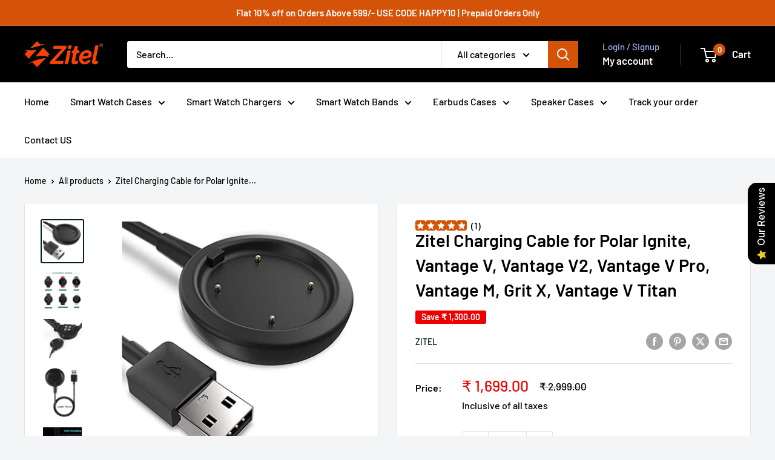

--- FILE ---
content_type: text/html; charset=utf-8
request_url: https://www.zitel.in/products/zitel%C2%AE-charger-compatible-with-polar-ignite-vantage-v-vantage-v2-vantage-v-pro-vantage-m-grit-x-vantage-v-titan-usb-charging-magnetic-dock-with-built-in-smart-ic-for-safe-charging-sports-watch-accessories
body_size: 37508
content:
<!doctype html>

<html class="no-js" lang="en">
  <head>
    <meta charset="utf-8">
    <meta name="viewport" content="width=device-width, initial-scale=1.0, height=device-height, minimum-scale=1.0, maximum-scale=1.0">
    <meta name="theme-color" content="#041d21">
    <meta name="google-site-verification" content="5FUp3OXosIDHP7JunjsrY9jqa963ycMu-Emd-1gaylI" />

    <title>Zitel Charging Cable for Polar Ignite, Vantage V, Vantage V2, Vantage </title><meta name="description" content="Brand: Zitel Color: Black Features: Charging Cable for Polar Ignite Charging Cable for Polar Vantage V Charging Cable for Polar Vantage V2 Charging Cable for Polar Vantage V Pro Charging Cable or Polar Vantage M Charging Cable or Polar Grit X Charging Cable for Polar Vantage V Titan Place it &amp;amp; Charge it : Built in "><link rel="canonical" href="https://www.zitel.in/products/zitel%c2%[base64]"><link rel="shortcut icon" href="//www.zitel.in/cdn/shop/files/Google_96x96.jpg?v=1743594066" type="image/png"><link rel="preload" as="style" href="//www.zitel.in/cdn/shop/t/36/assets/theme.css?v=93604157203610123531756467631">
    <link rel="preload" as="script" href="//www.zitel.in/cdn/shop/t/36/assets/theme.js?v=58436354120716407751756467631">
    <link rel="preconnect" href="https://cdn.shopify.com">
    <link rel="preconnect" href="https://fonts.shopifycdn.com">
    <link rel="dns-prefetch" href="https://productreviews.shopifycdn.com">
    <link rel="dns-prefetch" href="https://ajax.googleapis.com">
    <link rel="dns-prefetch" href="https://maps.googleapis.com">
    <link rel="dns-prefetch" href="https://maps.gstatic.com">
    <link rel = "apple-touch-icon" sizes = "25x25" href = "https://cdn.shopify.com/s/files/1/0574/9997/5867/files/FINAL_SHOPIFY_LOGO_Z_87925608-0a46-4a7a-be60-728bc580cc64.png?v=1743584660">

    
    <meta property="og:type" content="product">
  <meta property="og:title" content="Zitel Charging Cable for Polar Ignite, Vantage V, Vantage V2, Vantage V Pro, Vantage M, Grit X, Vantage V Titan"><meta property="og:image" content="http://www.zitel.in/cdn/shop/products/41lEo5I_U5S.jpg?v=1644574102">
    <meta property="og:image:secure_url" content="https://www.zitel.in/cdn/shop/products/41lEo5I_U5S.jpg?v=1644574102">
    <meta property="og:image:width" content="493">
    <meta property="og:image:height" content="500">
    <meta property="product:availability" content="out of stock"><meta property="product:price:amount" content="1,699.00">
  <meta property="product:price:currency" content="INR"><meta property="og:description" content="Brand: Zitel Color: Black Features: Charging Cable for Polar Ignite Charging Cable for Polar Vantage V Charging Cable for Polar Vantage V2 Charging Cable for Polar Vantage V Pro Charging Cable or Polar Vantage M Charging Cable or Polar Grit X Charging Cable for Polar Vantage V Titan Place it &amp;amp; Charge it : Built in "><meta property="og:url" content="https://www.zitel.in/products/zitel%c2%[base64]">
<meta property="og:site_name" content="Zitel"><meta name="twitter:card" content="summary"><meta name="twitter:title" content="Zitel Charging Cable for Polar Ignite, Vantage V, Vantage V2, Vantage V Pro, Vantage M, Grit X, Vantage V Titan">
  <meta name="twitter:description" content="Brand: Zitel Color: Black Features: Charging Cable for Polar Ignite Charging Cable for Polar Vantage V Charging Cable for Polar Vantage V2 Charging Cable for Polar Vantage V Pro Charging Cable or Polar Vantage M Charging Cable or Polar Grit X Charging Cable for Polar Vantage V Titan Place it &amp;amp; Charge it : Built in Strong Magnet, when your Smartwatch placed on, it begins charging, snaps in magnetically. Anti-slip footing protect the watch from slide off. Long Lasting : Made of premium material, With Built-in Smart Voltage Regulator IC Prevents Over Current and Over Heating. Compact and Lightweight : Light weight design, convenient for travelers and business users as a travel charger or car charger to carry outside Services &amp;amp; Includes : Charging Magnetic Dock USB Cable 3.3ft 100cm, If you have any questions and issues, Please contact us . . . model number:">
  <meta name="twitter:image" content="https://www.zitel.in/cdn/shop/products/41lEo5I_U5S_600x600_crop_center.jpg?v=1644574102">
    <link rel="preload" href="//www.zitel.in/cdn/fonts/barlow/barlow_n6.329f582a81f63f125e63c20a5a80ae9477df68e1.woff2" as="font" type="font/woff2" crossorigin><link rel="preload" href="//www.zitel.in/cdn/fonts/barlow/barlow_n5.a193a1990790eba0cc5cca569d23799830e90f07.woff2" as="font" type="font/woff2" crossorigin><style>
  @font-face {
  font-family: Barlow;
  font-weight: 600;
  font-style: normal;
  font-display: swap;
  src: url("//www.zitel.in/cdn/fonts/barlow/barlow_n6.329f582a81f63f125e63c20a5a80ae9477df68e1.woff2") format("woff2"),
       url("//www.zitel.in/cdn/fonts/barlow/barlow_n6.0163402e36247bcb8b02716880d0b39568412e9e.woff") format("woff");
}

  @font-face {
  font-family: Barlow;
  font-weight: 500;
  font-style: normal;
  font-display: swap;
  src: url("//www.zitel.in/cdn/fonts/barlow/barlow_n5.a193a1990790eba0cc5cca569d23799830e90f07.woff2") format("woff2"),
       url("//www.zitel.in/cdn/fonts/barlow/barlow_n5.ae31c82169b1dc0715609b8cc6a610b917808358.woff") format("woff");
}

@font-face {
  font-family: Barlow;
  font-weight: 600;
  font-style: normal;
  font-display: swap;
  src: url("//www.zitel.in/cdn/fonts/barlow/barlow_n6.329f582a81f63f125e63c20a5a80ae9477df68e1.woff2") format("woff2"),
       url("//www.zitel.in/cdn/fonts/barlow/barlow_n6.0163402e36247bcb8b02716880d0b39568412e9e.woff") format("woff");
}

@font-face {
  font-family: Barlow;
  font-weight: 600;
  font-style: italic;
  font-display: swap;
  src: url("//www.zitel.in/cdn/fonts/barlow/barlow_i6.5a22bd20fb27bad4d7674cc6e666fb9c77d813bb.woff2") format("woff2"),
       url("//www.zitel.in/cdn/fonts/barlow/barlow_i6.1c8787fcb59f3add01a87f21b38c7ef797e3b3a1.woff") format("woff");
}


  @font-face {
  font-family: Barlow;
  font-weight: 700;
  font-style: normal;
  font-display: swap;
  src: url("//www.zitel.in/cdn/fonts/barlow/barlow_n7.691d1d11f150e857dcbc1c10ef03d825bc378d81.woff2") format("woff2"),
       url("//www.zitel.in/cdn/fonts/barlow/barlow_n7.4fdbb1cb7da0e2c2f88492243ffa2b4f91924840.woff") format("woff");
}

  @font-face {
  font-family: Barlow;
  font-weight: 500;
  font-style: italic;
  font-display: swap;
  src: url("//www.zitel.in/cdn/fonts/barlow/barlow_i5.714d58286997b65cd479af615cfa9bb0a117a573.woff2") format("woff2"),
       url("//www.zitel.in/cdn/fonts/barlow/barlow_i5.0120f77e6447d3b5df4bbec8ad8c2d029d87fb21.woff") format("woff");
}

  @font-face {
  font-family: Barlow;
  font-weight: 700;
  font-style: italic;
  font-display: swap;
  src: url("//www.zitel.in/cdn/fonts/barlow/barlow_i7.50e19d6cc2ba5146fa437a5a7443c76d5d730103.woff2") format("woff2"),
       url("//www.zitel.in/cdn/fonts/barlow/barlow_i7.47e9f98f1b094d912e6fd631cc3fe93d9f40964f.woff") format("woff");
}


  :root {
    --default-text-font-size : 15px;
    --base-text-font-size    : 16px;
    --heading-font-family    : Barlow, sans-serif;
    --heading-font-weight    : 600;
    --heading-font-style     : normal;
    --text-font-family       : Barlow, sans-serif;
    --text-font-weight       : 500;
    --text-font-style        : normal;
    --text-font-bolder-weight: 600;
    --text-link-decoration   : underline;

    --text-color               : #000000;
    --text-color-rgb           : 0, 0, 0;
    --heading-color            : #000000;
    --border-color             : #e1e3e4;
    --border-color-rgb         : 225, 227, 228;
    --form-border-color        : #d4d6d8;
    --accent-color             : #041d21;
    --accent-color-rgb         : 4, 29, 33;
    --link-color               : #0967d5;
    --link-color-hover         : #06448c;
    --background               : #f3f5f6;
    --secondary-background     : #ffffff;
    --secondary-background-rgb : 255, 255, 255;
    --accent-background        : rgba(4, 29, 33, 0.08);

    --input-background: #ffffff;

    --error-color       : #ff0000;
    --error-background  : rgba(255, 0, 0, 0.07);
    --success-color     : #00aa00;
    --success-background: rgba(0, 170, 0, 0.11);

    --primary-button-background      : #d55209;
    --primary-button-background-rgb  : 213, 82, 9;
    --primary-button-text-color      : #ffffff;
    --secondary-button-background    : #0967d5;
    --secondary-button-background-rgb: 9, 103, 213;
    --secondary-button-text-color    : #ffffff;

    --header-background      : #000000;
    --header-text-color      : #ffffff;
    --header-light-text-color: #a3afef;
    --header-border-color    : rgba(163, 175, 239, 0.3);
    --header-accent-color    : #d55209;

    --footer-background-color:    #f3f5f6;
    --footer-heading-text-color:  #1e2d7d;
    --footer-body-text-color:     #677279;
    --footer-body-text-color-rgb: 103, 114, 121;
    --footer-accent-color:        #0967d5;
    --footer-accent-color-rgb:    9, 103, 213;
    --footer-border:              1px solid var(--border-color);
    
    --flickity-arrow-color: #abb1b4;--product-on-sale-accent           : #ee0000;
    --product-on-sale-accent-rgb       : 238, 0, 0;
    --product-on-sale-color            : #ffffff;
    --product-in-stock-color           : #008a00;
    --product-low-stock-color          : #ee0000;
    --product-sold-out-color           : #8a9297;
    --product-custom-label-1-background: #008a00;
    --product-custom-label-1-color     : #ffffff;
    --product-custom-label-2-background: #00a500;
    --product-custom-label-2-color     : #ffffff;
    --product-review-star-color        : #ffbd00;

    --mobile-container-gutter : 20px;
    --desktop-container-gutter: 40px;

    /* Shopify related variables */
    --payment-terms-background-color: #f3f5f6;
  }
</style>

<script>
  // IE11 does not have support for CSS variables, so we have to polyfill them
  if (!(((window || {}).CSS || {}).supports && window.CSS.supports('(--a: 0)'))) {
    const script = document.createElement('script');
    script.type = 'text/javascript';
    script.src = 'https://cdn.jsdelivr.net/npm/css-vars-ponyfill@2';
    script.onload = function() {
      cssVars({});
    };

    document.getElementsByTagName('head')[0].appendChild(script);
  }
</script>


    <script>window.performance && window.performance.mark && window.performance.mark('shopify.content_for_header.start');</script><meta name="facebook-domain-verification" content="qpskdd0wkmmlpnmce2gc60mr80lb95">
<meta id="shopify-digital-wallet" name="shopify-digital-wallet" content="/57499975867/digital_wallets/dialog">
<link rel="alternate" type="application/json+oembed" href="https://www.zitel.in/products/zitel%c2%[base64].oembed">
<script async="async" src="/checkouts/internal/preloads.js?locale=en-IN"></script>
<script id="shopify-features" type="application/json">{"accessToken":"3981dd58e9d212415e5f2b1b46e2edc2","betas":["rich-media-storefront-analytics"],"domain":"www.zitel.in","predictiveSearch":true,"shopId":57499975867,"locale":"en"}</script>
<script>var Shopify = Shopify || {};
Shopify.shop = "zitel-in.myshopify.com";
Shopify.locale = "en";
Shopify.currency = {"active":"INR","rate":"1.0"};
Shopify.country = "IN";
Shopify.theme = {"name":"Warehouse 6.6.0","id":140789350587,"schema_name":"Warehouse","schema_version":"6.6.0","theme_store_id":871,"role":"main"};
Shopify.theme.handle = "null";
Shopify.theme.style = {"id":null,"handle":null};
Shopify.cdnHost = "www.zitel.in/cdn";
Shopify.routes = Shopify.routes || {};
Shopify.routes.root = "/";</script>
<script type="module">!function(o){(o.Shopify=o.Shopify||{}).modules=!0}(window);</script>
<script>!function(o){function n(){var o=[];function n(){o.push(Array.prototype.slice.apply(arguments))}return n.q=o,n}var t=o.Shopify=o.Shopify||{};t.loadFeatures=n(),t.autoloadFeatures=n()}(window);</script>
<script id="shop-js-analytics" type="application/json">{"pageType":"product"}</script>
<script defer="defer" async type="module" src="//www.zitel.in/cdn/shopifycloud/shop-js/modules/v2/client.init-shop-cart-sync_BT-GjEfc.en.esm.js"></script>
<script defer="defer" async type="module" src="//www.zitel.in/cdn/shopifycloud/shop-js/modules/v2/chunk.common_D58fp_Oc.esm.js"></script>
<script defer="defer" async type="module" src="//www.zitel.in/cdn/shopifycloud/shop-js/modules/v2/chunk.modal_xMitdFEc.esm.js"></script>
<script type="module">
  await import("//www.zitel.in/cdn/shopifycloud/shop-js/modules/v2/client.init-shop-cart-sync_BT-GjEfc.en.esm.js");
await import("//www.zitel.in/cdn/shopifycloud/shop-js/modules/v2/chunk.common_D58fp_Oc.esm.js");
await import("//www.zitel.in/cdn/shopifycloud/shop-js/modules/v2/chunk.modal_xMitdFEc.esm.js");

  window.Shopify.SignInWithShop?.initShopCartSync?.({"fedCMEnabled":true,"windoidEnabled":true});

</script>
<script>(function() {
  var isLoaded = false;
  function asyncLoad() {
    if (isLoaded) return;
    isLoaded = true;
    var urls = ["https:\/\/cdn.shopify.com\/s\/files\/1\/0574\/9997\/5867\/t\/1\/assets\/spreadrwidget.js?v=1642862349\u0026shop=zitel-in.myshopify.com","https:\/\/zitel-in.myshopify.com\/apps\/delivery\/delivery_coder.js?t=1711784871.5306\u0026n=456999684\u0026shop=zitel-in.myshopify.com","https:\/\/sr-cdn.shiprocket.in\/sr-promise\/static\/uc.js?channel_id=4\u0026sr_company_id=441061\u0026shop=zitel-in.myshopify.com"];
    for (var i = 0; i < urls.length; i++) {
      var s = document.createElement('script');
      s.type = 'text/javascript';
      s.async = true;
      s.src = urls[i];
      var x = document.getElementsByTagName('script')[0];
      x.parentNode.insertBefore(s, x);
    }
  };
  if(window.attachEvent) {
    window.attachEvent('onload', asyncLoad);
  } else {
    window.addEventListener('load', asyncLoad, false);
  }
})();</script>
<script id="__st">var __st={"a":57499975867,"offset":19800,"reqid":"954c9ebd-7523-456e-9bda-f3328aee847d-1769516545","pageurl":"www.zitel.in\/products\/zitel%C2%[base64]","u":"24e1799024e5","p":"product","rtyp":"product","rid":7356210315451};</script>
<script>window.ShopifyPaypalV4VisibilityTracking = true;</script>
<script id="captcha-bootstrap">!function(){'use strict';const t='contact',e='account',n='new_comment',o=[[t,t],['blogs',n],['comments',n],[t,'customer']],c=[[e,'customer_login'],[e,'guest_login'],[e,'recover_customer_password'],[e,'create_customer']],r=t=>t.map((([t,e])=>`form[action*='/${t}']:not([data-nocaptcha='true']) input[name='form_type'][value='${e}']`)).join(','),a=t=>()=>t?[...document.querySelectorAll(t)].map((t=>t.form)):[];function s(){const t=[...o],e=r(t);return a(e)}const i='password',u='form_key',d=['recaptcha-v3-token','g-recaptcha-response','h-captcha-response',i],f=()=>{try{return window.sessionStorage}catch{return}},m='__shopify_v',_=t=>t.elements[u];function p(t,e,n=!1){try{const o=window.sessionStorage,c=JSON.parse(o.getItem(e)),{data:r}=function(t){const{data:e,action:n}=t;return t[m]||n?{data:e,action:n}:{data:t,action:n}}(c);for(const[e,n]of Object.entries(r))t.elements[e]&&(t.elements[e].value=n);n&&o.removeItem(e)}catch(o){console.error('form repopulation failed',{error:o})}}const l='form_type',E='cptcha';function T(t){t.dataset[E]=!0}const w=window,h=w.document,L='Shopify',v='ce_forms',y='captcha';let A=!1;((t,e)=>{const n=(g='f06e6c50-85a8-45c8-87d0-21a2b65856fe',I='https://cdn.shopify.com/shopifycloud/storefront-forms-hcaptcha/ce_storefront_forms_captcha_hcaptcha.v1.5.2.iife.js',D={infoText:'Protected by hCaptcha',privacyText:'Privacy',termsText:'Terms'},(t,e,n)=>{const o=w[L][v],c=o.bindForm;if(c)return c(t,g,e,D).then(n);var r;o.q.push([[t,g,e,D],n]),r=I,A||(h.body.append(Object.assign(h.createElement('script'),{id:'captcha-provider',async:!0,src:r})),A=!0)});var g,I,D;w[L]=w[L]||{},w[L][v]=w[L][v]||{},w[L][v].q=[],w[L][y]=w[L][y]||{},w[L][y].protect=function(t,e){n(t,void 0,e),T(t)},Object.freeze(w[L][y]),function(t,e,n,w,h,L){const[v,y,A,g]=function(t,e,n){const i=e?o:[],u=t?c:[],d=[...i,...u],f=r(d),m=r(i),_=r(d.filter((([t,e])=>n.includes(e))));return[a(f),a(m),a(_),s()]}(w,h,L),I=t=>{const e=t.target;return e instanceof HTMLFormElement?e:e&&e.form},D=t=>v().includes(t);t.addEventListener('submit',(t=>{const e=I(t);if(!e)return;const n=D(e)&&!e.dataset.hcaptchaBound&&!e.dataset.recaptchaBound,o=_(e),c=g().includes(e)&&(!o||!o.value);(n||c)&&t.preventDefault(),c&&!n&&(function(t){try{if(!f())return;!function(t){const e=f();if(!e)return;const n=_(t);if(!n)return;const o=n.value;o&&e.removeItem(o)}(t);const e=Array.from(Array(32),(()=>Math.random().toString(36)[2])).join('');!function(t,e){_(t)||t.append(Object.assign(document.createElement('input'),{type:'hidden',name:u})),t.elements[u].value=e}(t,e),function(t,e){const n=f();if(!n)return;const o=[...t.querySelectorAll(`input[type='${i}']`)].map((({name:t})=>t)),c=[...d,...o],r={};for(const[a,s]of new FormData(t).entries())c.includes(a)||(r[a]=s);n.setItem(e,JSON.stringify({[m]:1,action:t.action,data:r}))}(t,e)}catch(e){console.error('failed to persist form',e)}}(e),e.submit())}));const S=(t,e)=>{t&&!t.dataset[E]&&(n(t,e.some((e=>e===t))),T(t))};for(const o of['focusin','change'])t.addEventListener(o,(t=>{const e=I(t);D(e)&&S(e,y())}));const B=e.get('form_key'),M=e.get(l),P=B&&M;t.addEventListener('DOMContentLoaded',(()=>{const t=y();if(P)for(const e of t)e.elements[l].value===M&&p(e,B);[...new Set([...A(),...v().filter((t=>'true'===t.dataset.shopifyCaptcha))])].forEach((e=>S(e,t)))}))}(h,new URLSearchParams(w.location.search),n,t,e,['guest_login'])})(!0,!0)}();</script>
<script integrity="sha256-4kQ18oKyAcykRKYeNunJcIwy7WH5gtpwJnB7kiuLZ1E=" data-source-attribution="shopify.loadfeatures" defer="defer" src="//www.zitel.in/cdn/shopifycloud/storefront/assets/storefront/load_feature-a0a9edcb.js" crossorigin="anonymous"></script>
<script data-source-attribution="shopify.dynamic_checkout.dynamic.init">var Shopify=Shopify||{};Shopify.PaymentButton=Shopify.PaymentButton||{isStorefrontPortableWallets:!0,init:function(){window.Shopify.PaymentButton.init=function(){};var t=document.createElement("script");t.src="https://www.zitel.in/cdn/shopifycloud/portable-wallets/latest/portable-wallets.en.js",t.type="module",document.head.appendChild(t)}};
</script>
<script data-source-attribution="shopify.dynamic_checkout.buyer_consent">
  function portableWalletsHideBuyerConsent(e){var t=document.getElementById("shopify-buyer-consent"),n=document.getElementById("shopify-subscription-policy-button");t&&n&&(t.classList.add("hidden"),t.setAttribute("aria-hidden","true"),n.removeEventListener("click",e))}function portableWalletsShowBuyerConsent(e){var t=document.getElementById("shopify-buyer-consent"),n=document.getElementById("shopify-subscription-policy-button");t&&n&&(t.classList.remove("hidden"),t.removeAttribute("aria-hidden"),n.addEventListener("click",e))}window.Shopify?.PaymentButton&&(window.Shopify.PaymentButton.hideBuyerConsent=portableWalletsHideBuyerConsent,window.Shopify.PaymentButton.showBuyerConsent=portableWalletsShowBuyerConsent);
</script>
<script>
  function portableWalletsCleanup(e){e&&e.src&&console.error("Failed to load portable wallets script "+e.src);var t=document.querySelectorAll("shopify-accelerated-checkout .shopify-payment-button__skeleton, shopify-accelerated-checkout-cart .wallet-cart-button__skeleton"),e=document.getElementById("shopify-buyer-consent");for(let e=0;e<t.length;e++)t[e].remove();e&&e.remove()}function portableWalletsNotLoadedAsModule(e){e instanceof ErrorEvent&&"string"==typeof e.message&&e.message.includes("import.meta")&&"string"==typeof e.filename&&e.filename.includes("portable-wallets")&&(window.removeEventListener("error",portableWalletsNotLoadedAsModule),window.Shopify.PaymentButton.failedToLoad=e,"loading"===document.readyState?document.addEventListener("DOMContentLoaded",window.Shopify.PaymentButton.init):window.Shopify.PaymentButton.init())}window.addEventListener("error",portableWalletsNotLoadedAsModule);
</script>

<script type="module" src="https://www.zitel.in/cdn/shopifycloud/portable-wallets/latest/portable-wallets.en.js" onError="portableWalletsCleanup(this)" crossorigin="anonymous"></script>
<script nomodule>
  document.addEventListener("DOMContentLoaded", portableWalletsCleanup);
</script>

<script id='scb4127' type='text/javascript' async='' src='https://www.zitel.in/cdn/shopifycloud/privacy-banner/storefront-banner.js'></script><link id="shopify-accelerated-checkout-styles" rel="stylesheet" media="screen" href="https://www.zitel.in/cdn/shopifycloud/portable-wallets/latest/accelerated-checkout-backwards-compat.css" crossorigin="anonymous">
<style id="shopify-accelerated-checkout-cart">
        #shopify-buyer-consent {
  margin-top: 1em;
  display: inline-block;
  width: 100%;
}

#shopify-buyer-consent.hidden {
  display: none;
}

#shopify-subscription-policy-button {
  background: none;
  border: none;
  padding: 0;
  text-decoration: underline;
  font-size: inherit;
  cursor: pointer;
}

#shopify-subscription-policy-button::before {
  box-shadow: none;
}

      </style>

<script>window.performance && window.performance.mark && window.performance.mark('shopify.content_for_header.end');</script>

    <link rel="stylesheet" href="//www.zitel.in/cdn/shop/t/36/assets/theme.css?v=93604157203610123531756467631">

    <script type="application/ld+json">{"@context":"http:\/\/schema.org\/","@id":"\/products\/zitel%C2%[base64]#product","@type":"Product","brand":{"@type":"Brand","name":"Zitel"},"category":"Electronics Accessories","description":"Brand: Zitel\nColor: Black\nFeatures:\n\nCharging Cable for Polar Ignite\n\nCharging Cable for Polar Vantage V\n\nCharging Cable for Polar Vantage V2\n\nCharging Cable for Polar Vantage V Pro\n\nCharging Cable or Polar Vantage M\n\nCharging Cable or Polar Grit X\n\nCharging Cable for Polar Vantage V Titan\nPlace it \u0026amp; Charge it : Built in Strong Magnet, when your Smartwatch placed on, it begins charging, snaps in magnetically. Anti-slip footing protect the watch from slide off.\nLong Lasting : Made of premium material, With Built-in Smart Voltage Regulator IC Prevents Over Current and Over Heating.\nCompact and Lightweight : Light weight design, convenient for travelers and business users as a travel charger or car charger to carry outside\nServices \u0026amp; Includes : Charging Magnetic Dock USB Cable 3.3ft 100cm, If you have any questions and issues, Please contact us . . .\n\nmodel number: Zitel-PIVC\nDetails: Charger Compatible with Polar Ignite, Vantage V, Vantage V2, Vantage V Pro, Vantage M, Grit X, Vantage V Titan\nEAN: 8900006475722\nPackage Dimensions: 6 x 4 x 2 Inches\n","gtin":"8900006475722","image":"https:\/\/www.zitel.in\/cdn\/shop\/products\/41lEo5I_U5S.jpg?v=1644574102\u0026width=1920","name":"Zitel Charging Cable for Polar Ignite, Vantage V, Vantage V2, Vantage V Pro, Vantage M, Grit X, Vantage V Titan","offers":{"@id":"\/products\/zitel%C2%[base64]?variant=42526570971323#offer","@type":"Offer","availability":"http:\/\/schema.org\/OutOfStock","price":"1699.00","priceCurrency":"INR","url":"https:\/\/www.zitel.in\/products\/zitel%C2%[base64]?variant=42526570971323"},"sku":"B097CN2XZC","url":"https:\/\/www.zitel.in\/products\/zitel%C2%[base64]"}</script><script type="application/ld+json">
  {
    "@context": "https://schema.org",
    "@type": "BreadcrumbList",
    "itemListElement": [{
        "@type": "ListItem",
        "position": 1,
        "name": "Home",
        "item": "https://www.zitel.in"
      },{
            "@type": "ListItem",
            "position": 2,
            "name": "Zitel Charging Cable for Polar Ignite, Vantage V, Vantage V2, Vantage V Pro, Vantage M, Grit X, Vantage V Titan",
            "item": "https://www.zitel.in/products/zitel%C2%[base64]"
          }]
  }
</script>

    <script>
      // This allows to expose several variables to the global scope, to be used in scripts
      window.theme = {
        pageType: "product",
        cartCount: 0,
        moneyFormat: "₹ {{amount}}",
        moneyWithCurrencyFormat: "₹ {{amount}}",
        currencyCodeEnabled: false,
        showDiscount: true,
        discountMode: "saving",
        cartType: "drawer"
      };

      window.routes = {
        rootUrl: "\/",
        rootUrlWithoutSlash: '',
        cartUrl: "\/cart",
        cartAddUrl: "\/cart\/add",
        cartChangeUrl: "\/cart\/change",
        searchUrl: "\/search",
        productRecommendationsUrl: "\/recommendations\/products"
      };

      window.languages = {
        productRegularPrice: "Regular price",
        productSalePrice: "Sale price",
        collectionOnSaleLabel: "Save {{savings}}",
        productFormUnavailable: "Unavailable",
        productFormAddToCart: "Add to cart",
        productFormPreOrder: "Pre-order",
        productFormSoldOut: "Sold out",
        productAdded: "Product has been added to your cart",
        productAddedShort: "Added!",
        shippingEstimatorNoResults: "No shipping could be found for your address.",
        shippingEstimatorOneResult: "There is one shipping rate for your address:",
        shippingEstimatorMultipleResults: "There are {{count}} shipping rates for your address:",
        shippingEstimatorErrors: "There are some errors:"
      };

      document.documentElement.className = document.documentElement.className.replace('no-js', 'js');
    </script><script src="//www.zitel.in/cdn/shop/t/36/assets/theme.js?v=58436354120716407751756467631" defer></script>
    <script src="//www.zitel.in/cdn/shop/t/36/assets/custom.js?v=102476495355921946141756467631" defer></script><script>
        (function () {
          window.onpageshow = function() {
            // We force re-freshing the cart content onpageshow, as most browsers will serve a cache copy when hitting the
            // back button, which cause staled data
            document.documentElement.dispatchEvent(new CustomEvent('cart:refresh', {
              bubbles: true,
              detail: {scrollToTop: false}
            }));
          };
        })();
      </script><!-- BEGIN app block: shopify://apps/simprosys-google-shopping-feed/blocks/core_settings_block/1f0b859e-9fa6-4007-97e8-4513aff5ff3b --><!-- BEGIN: GSF App Core Tags & Scripts by Simprosys Google Shopping Feed -->









<!-- END: GSF App Core Tags & Scripts by Simprosys Google Shopping Feed -->
<!-- END app block --><!-- BEGIN app block: shopify://apps/ck-whatsapp/blocks/app-embed-block/ce4c5d89-06d5-4502-b18d-35d424a3f693 --><!-- END app block --><script src="https://cdn.shopify.com/extensions/019a80f9-1625-72ae-acb4-a68f4f57da5e/whatsapp-crm-dev-15/assets/carthike.js" type="text/javascript" defer="defer"></script>
<script src="https://cdn.shopify.com/extensions/1f805629-c1d3-44c5-afa0-f2ef641295ef/booster-page-speed-optimizer-1/assets/speed-embed.js" type="text/javascript" defer="defer"></script>
<script src="https://cdn.shopify.com/extensions/019b0289-a7b2-75c4-bc89-75da59821462/avada-app-75/assets/air-reviews.js" type="text/javascript" defer="defer"></script>
<script src="https://cdn.shopify.com/extensions/019b0289-a7b2-75c4-bc89-75da59821462/avada-app-75/assets/air-reviews-block.js" type="text/javascript" defer="defer"></script>
<script src="https://cdn.shopify.com/extensions/019b0289-a7b2-75c4-bc89-75da59821462/avada-app-75/assets/air-reviews-summary.js" type="text/javascript" defer="defer"></script>
<link href="https://monorail-edge.shopifysvc.com" rel="dns-prefetch">
<script>(function(){if ("sendBeacon" in navigator && "performance" in window) {try {var session_token_from_headers = performance.getEntriesByType('navigation')[0].serverTiming.find(x => x.name == '_s').description;} catch {var session_token_from_headers = undefined;}var session_cookie_matches = document.cookie.match(/_shopify_s=([^;]*)/);var session_token_from_cookie = session_cookie_matches && session_cookie_matches.length === 2 ? session_cookie_matches[1] : "";var session_token = session_token_from_headers || session_token_from_cookie || "";function handle_abandonment_event(e) {var entries = performance.getEntries().filter(function(entry) {return /monorail-edge.shopifysvc.com/.test(entry.name);});if (!window.abandonment_tracked && entries.length === 0) {window.abandonment_tracked = true;var currentMs = Date.now();var navigation_start = performance.timing.navigationStart;var payload = {shop_id: 57499975867,url: window.location.href,navigation_start,duration: currentMs - navigation_start,session_token,page_type: "product"};window.navigator.sendBeacon("https://monorail-edge.shopifysvc.com/v1/produce", JSON.stringify({schema_id: "online_store_buyer_site_abandonment/1.1",payload: payload,metadata: {event_created_at_ms: currentMs,event_sent_at_ms: currentMs}}));}}window.addEventListener('pagehide', handle_abandonment_event);}}());</script>
<script id="web-pixels-manager-setup">(function e(e,d,r,n,o){if(void 0===o&&(o={}),!Boolean(null===(a=null===(i=window.Shopify)||void 0===i?void 0:i.analytics)||void 0===a?void 0:a.replayQueue)){var i,a;window.Shopify=window.Shopify||{};var t=window.Shopify;t.analytics=t.analytics||{};var s=t.analytics;s.replayQueue=[],s.publish=function(e,d,r){return s.replayQueue.push([e,d,r]),!0};try{self.performance.mark("wpm:start")}catch(e){}var l=function(){var e={modern:/Edge?\/(1{2}[4-9]|1[2-9]\d|[2-9]\d{2}|\d{4,})\.\d+(\.\d+|)|Firefox\/(1{2}[4-9]|1[2-9]\d|[2-9]\d{2}|\d{4,})\.\d+(\.\d+|)|Chrom(ium|e)\/(9{2}|\d{3,})\.\d+(\.\d+|)|(Maci|X1{2}).+ Version\/(15\.\d+|(1[6-9]|[2-9]\d|\d{3,})\.\d+)([,.]\d+|)( \(\w+\)|)( Mobile\/\w+|) Safari\/|Chrome.+OPR\/(9{2}|\d{3,})\.\d+\.\d+|(CPU[ +]OS|iPhone[ +]OS|CPU[ +]iPhone|CPU IPhone OS|CPU iPad OS)[ +]+(15[._]\d+|(1[6-9]|[2-9]\d|\d{3,})[._]\d+)([._]\d+|)|Android:?[ /-](13[3-9]|1[4-9]\d|[2-9]\d{2}|\d{4,})(\.\d+|)(\.\d+|)|Android.+Firefox\/(13[5-9]|1[4-9]\d|[2-9]\d{2}|\d{4,})\.\d+(\.\d+|)|Android.+Chrom(ium|e)\/(13[3-9]|1[4-9]\d|[2-9]\d{2}|\d{4,})\.\d+(\.\d+|)|SamsungBrowser\/([2-9]\d|\d{3,})\.\d+/,legacy:/Edge?\/(1[6-9]|[2-9]\d|\d{3,})\.\d+(\.\d+|)|Firefox\/(5[4-9]|[6-9]\d|\d{3,})\.\d+(\.\d+|)|Chrom(ium|e)\/(5[1-9]|[6-9]\d|\d{3,})\.\d+(\.\d+|)([\d.]+$|.*Safari\/(?![\d.]+ Edge\/[\d.]+$))|(Maci|X1{2}).+ Version\/(10\.\d+|(1[1-9]|[2-9]\d|\d{3,})\.\d+)([,.]\d+|)( \(\w+\)|)( Mobile\/\w+|) Safari\/|Chrome.+OPR\/(3[89]|[4-9]\d|\d{3,})\.\d+\.\d+|(CPU[ +]OS|iPhone[ +]OS|CPU[ +]iPhone|CPU IPhone OS|CPU iPad OS)[ +]+(10[._]\d+|(1[1-9]|[2-9]\d|\d{3,})[._]\d+)([._]\d+|)|Android:?[ /-](13[3-9]|1[4-9]\d|[2-9]\d{2}|\d{4,})(\.\d+|)(\.\d+|)|Mobile Safari.+OPR\/([89]\d|\d{3,})\.\d+\.\d+|Android.+Firefox\/(13[5-9]|1[4-9]\d|[2-9]\d{2}|\d{4,})\.\d+(\.\d+|)|Android.+Chrom(ium|e)\/(13[3-9]|1[4-9]\d|[2-9]\d{2}|\d{4,})\.\d+(\.\d+|)|Android.+(UC? ?Browser|UCWEB|U3)[ /]?(15\.([5-9]|\d{2,})|(1[6-9]|[2-9]\d|\d{3,})\.\d+)\.\d+|SamsungBrowser\/(5\.\d+|([6-9]|\d{2,})\.\d+)|Android.+MQ{2}Browser\/(14(\.(9|\d{2,})|)|(1[5-9]|[2-9]\d|\d{3,})(\.\d+|))(\.\d+|)|K[Aa][Ii]OS\/(3\.\d+|([4-9]|\d{2,})\.\d+)(\.\d+|)/},d=e.modern,r=e.legacy,n=navigator.userAgent;return n.match(d)?"modern":n.match(r)?"legacy":"unknown"}(),u="modern"===l?"modern":"legacy",c=(null!=n?n:{modern:"",legacy:""})[u],f=function(e){return[e.baseUrl,"/wpm","/b",e.hashVersion,"modern"===e.buildTarget?"m":"l",".js"].join("")}({baseUrl:d,hashVersion:r,buildTarget:u}),m=function(e){var d=e.version,r=e.bundleTarget,n=e.surface,o=e.pageUrl,i=e.monorailEndpoint;return{emit:function(e){var a=e.status,t=e.errorMsg,s=(new Date).getTime(),l=JSON.stringify({metadata:{event_sent_at_ms:s},events:[{schema_id:"web_pixels_manager_load/3.1",payload:{version:d,bundle_target:r,page_url:o,status:a,surface:n,error_msg:t},metadata:{event_created_at_ms:s}}]});if(!i)return console&&console.warn&&console.warn("[Web Pixels Manager] No Monorail endpoint provided, skipping logging."),!1;try{return self.navigator.sendBeacon.bind(self.navigator)(i,l)}catch(e){}var u=new XMLHttpRequest;try{return u.open("POST",i,!0),u.setRequestHeader("Content-Type","text/plain"),u.send(l),!0}catch(e){return console&&console.warn&&console.warn("[Web Pixels Manager] Got an unhandled error while logging to Monorail."),!1}}}}({version:r,bundleTarget:l,surface:e.surface,pageUrl:self.location.href,monorailEndpoint:e.monorailEndpoint});try{o.browserTarget=l,function(e){var d=e.src,r=e.async,n=void 0===r||r,o=e.onload,i=e.onerror,a=e.sri,t=e.scriptDataAttributes,s=void 0===t?{}:t,l=document.createElement("script"),u=document.querySelector("head"),c=document.querySelector("body");if(l.async=n,l.src=d,a&&(l.integrity=a,l.crossOrigin="anonymous"),s)for(var f in s)if(Object.prototype.hasOwnProperty.call(s,f))try{l.dataset[f]=s[f]}catch(e){}if(o&&l.addEventListener("load",o),i&&l.addEventListener("error",i),u)u.appendChild(l);else{if(!c)throw new Error("Did not find a head or body element to append the script");c.appendChild(l)}}({src:f,async:!0,onload:function(){if(!function(){var e,d;return Boolean(null===(d=null===(e=window.Shopify)||void 0===e?void 0:e.analytics)||void 0===d?void 0:d.initialized)}()){var d=window.webPixelsManager.init(e)||void 0;if(d){var r=window.Shopify.analytics;r.replayQueue.forEach((function(e){var r=e[0],n=e[1],o=e[2];d.publishCustomEvent(r,n,o)})),r.replayQueue=[],r.publish=d.publishCustomEvent,r.visitor=d.visitor,r.initialized=!0}}},onerror:function(){return m.emit({status:"failed",errorMsg:"".concat(f," has failed to load")})},sri:function(e){var d=/^sha384-[A-Za-z0-9+/=]+$/;return"string"==typeof e&&d.test(e)}(c)?c:"",scriptDataAttributes:o}),m.emit({status:"loading"})}catch(e){m.emit({status:"failed",errorMsg:(null==e?void 0:e.message)||"Unknown error"})}}})({shopId: 57499975867,storefrontBaseUrl: "https://www.zitel.in",extensionsBaseUrl: "https://extensions.shopifycdn.com/cdn/shopifycloud/web-pixels-manager",monorailEndpoint: "https://monorail-edge.shopifysvc.com/unstable/produce_batch",surface: "storefront-renderer",enabledBetaFlags: ["2dca8a86"],webPixelsConfigList: [{"id":"997228731","configuration":"{\"account_ID\":\"296397\",\"google_analytics_tracking_tag\":\"1\",\"measurement_id\":\"2\",\"api_secret\":\"3\",\"shop_settings\":\"{\\\"custom_pixel_script\\\":\\\"https:\\\\\\\/\\\\\\\/storage.googleapis.com\\\\\\\/gsf-scripts\\\\\\\/custom-pixels\\\\\\\/zitel-in.js\\\"}\"}","eventPayloadVersion":"v1","runtimeContext":"LAX","scriptVersion":"c6b888297782ed4a1cba19cda43d6625","type":"APP","apiClientId":1558137,"privacyPurposes":[],"dataSharingAdjustments":{"protectedCustomerApprovalScopes":["read_customer_address","read_customer_email","read_customer_name","read_customer_personal_data","read_customer_phone"]}},{"id":"131727547","configuration":"{\"pixel_id\":\"677667753683877\",\"pixel_type\":\"facebook_pixel\",\"metaapp_system_user_token\":\"-\"}","eventPayloadVersion":"v1","runtimeContext":"OPEN","scriptVersion":"ca16bc87fe92b6042fbaa3acc2fbdaa6","type":"APP","apiClientId":2329312,"privacyPurposes":["ANALYTICS","MARKETING","SALE_OF_DATA"],"dataSharingAdjustments":{"protectedCustomerApprovalScopes":["read_customer_address","read_customer_email","read_customer_name","read_customer_personal_data","read_customer_phone"]}},{"id":"29655227","eventPayloadVersion":"1","runtimeContext":"LAX","scriptVersion":"2","type":"CUSTOM","privacyPurposes":["SALE_OF_DATA"],"name":"Symprosis Gads Pixel"},{"id":"96075963","eventPayloadVersion":"1","runtimeContext":"LAX","scriptVersion":"1","type":"CUSTOM","privacyPurposes":["ANALYTICS","MARKETING","SALE_OF_DATA"],"name":"Symprosis Custom Pixel"},{"id":"shopify-app-pixel","configuration":"{}","eventPayloadVersion":"v1","runtimeContext":"STRICT","scriptVersion":"0450","apiClientId":"shopify-pixel","type":"APP","privacyPurposes":["ANALYTICS","MARKETING"]},{"id":"shopify-custom-pixel","eventPayloadVersion":"v1","runtimeContext":"LAX","scriptVersion":"0450","apiClientId":"shopify-pixel","type":"CUSTOM","privacyPurposes":["ANALYTICS","MARKETING"]}],isMerchantRequest: false,initData: {"shop":{"name":"Zitel","paymentSettings":{"currencyCode":"INR"},"myshopifyDomain":"zitel-in.myshopify.com","countryCode":"IN","storefrontUrl":"https:\/\/www.zitel.in"},"customer":null,"cart":null,"checkout":null,"productVariants":[{"price":{"amount":1699.0,"currencyCode":"INR"},"product":{"title":"Zitel Charging Cable for Polar Ignite, Vantage V, Vantage V2, Vantage V Pro, Vantage M, Grit X, Vantage V Titan","vendor":"Zitel","id":"7356210315451","untranslatedTitle":"Zitel Charging Cable for Polar Ignite, Vantage V, Vantage V2, Vantage V Pro, Vantage M, Grit X, Vantage V Titan","url":"\/products\/zitel%C2%[base64]","type":"Smartwatch Charging Cable"},"id":"42526570971323","image":{"src":"\/\/www.zitel.in\/cdn\/shop\/products\/41lEo5I_U5S.jpg?v=1644574102"},"sku":"B097CN2XZC","title":"Default Title","untranslatedTitle":"Default Title"}],"purchasingCompany":null},},"https://www.zitel.in/cdn","fcfee988w5aeb613cpc8e4bc33m6693e112",{"modern":"","legacy":""},{"shopId":"57499975867","storefrontBaseUrl":"https:\/\/www.zitel.in","extensionBaseUrl":"https:\/\/extensions.shopifycdn.com\/cdn\/shopifycloud\/web-pixels-manager","surface":"storefront-renderer","enabledBetaFlags":"[\"2dca8a86\"]","isMerchantRequest":"false","hashVersion":"fcfee988w5aeb613cpc8e4bc33m6693e112","publish":"custom","events":"[[\"page_viewed\",{}],[\"product_viewed\",{\"productVariant\":{\"price\":{\"amount\":1699.0,\"currencyCode\":\"INR\"},\"product\":{\"title\":\"Zitel Charging Cable for Polar Ignite, Vantage V, Vantage V2, Vantage V Pro, Vantage M, Grit X, Vantage V Titan\",\"vendor\":\"Zitel\",\"id\":\"7356210315451\",\"untranslatedTitle\":\"Zitel Charging Cable for Polar Ignite, Vantage V, Vantage V2, Vantage V Pro, Vantage M, Grit X, Vantage V Titan\",\"url\":\"\/products\/zitel%C2%[base64]\",\"type\":\"Smartwatch Charging Cable\"},\"id\":\"42526570971323\",\"image\":{\"src\":\"\/\/www.zitel.in\/cdn\/shop\/products\/41lEo5I_U5S.jpg?v=1644574102\"},\"sku\":\"B097CN2XZC\",\"title\":\"Default Title\",\"untranslatedTitle\":\"Default Title\"}}]]"});</script><script>
  window.ShopifyAnalytics = window.ShopifyAnalytics || {};
  window.ShopifyAnalytics.meta = window.ShopifyAnalytics.meta || {};
  window.ShopifyAnalytics.meta.currency = 'INR';
  var meta = {"product":{"id":7356210315451,"gid":"gid:\/\/shopify\/Product\/7356210315451","vendor":"Zitel","type":"Smartwatch Charging Cable","handle":"zitel®-charger-compatible-with-polar-ignite-vantage-v-vantage-v2-vantage-v-pro-vantage-m-grit-x-vantage-v-titan-usb-charging-magnetic-dock-with-built-in-smart-ic-for-safe-charging-sports-watch-accessories","variants":[{"id":42526570971323,"price":169900,"name":"Zitel Charging Cable for Polar Ignite, Vantage V, Vantage V2, Vantage V Pro, Vantage M, Grit X, Vantage V Titan","public_title":null,"sku":"B097CN2XZC"}],"remote":false},"page":{"pageType":"product","resourceType":"product","resourceId":7356210315451,"requestId":"954c9ebd-7523-456e-9bda-f3328aee847d-1769516545"}};
  for (var attr in meta) {
    window.ShopifyAnalytics.meta[attr] = meta[attr];
  }
</script>
<script class="analytics">
  (function () {
    var customDocumentWrite = function(content) {
      var jquery = null;

      if (window.jQuery) {
        jquery = window.jQuery;
      } else if (window.Checkout && window.Checkout.$) {
        jquery = window.Checkout.$;
      }

      if (jquery) {
        jquery('body').append(content);
      }
    };

    var hasLoggedConversion = function(token) {
      if (token) {
        return document.cookie.indexOf('loggedConversion=' + token) !== -1;
      }
      return false;
    }

    var setCookieIfConversion = function(token) {
      if (token) {
        var twoMonthsFromNow = new Date(Date.now());
        twoMonthsFromNow.setMonth(twoMonthsFromNow.getMonth() + 2);

        document.cookie = 'loggedConversion=' + token + '; expires=' + twoMonthsFromNow;
      }
    }

    var trekkie = window.ShopifyAnalytics.lib = window.trekkie = window.trekkie || [];
    if (trekkie.integrations) {
      return;
    }
    trekkie.methods = [
      'identify',
      'page',
      'ready',
      'track',
      'trackForm',
      'trackLink'
    ];
    trekkie.factory = function(method) {
      return function() {
        var args = Array.prototype.slice.call(arguments);
        args.unshift(method);
        trekkie.push(args);
        return trekkie;
      };
    };
    for (var i = 0; i < trekkie.methods.length; i++) {
      var key = trekkie.methods[i];
      trekkie[key] = trekkie.factory(key);
    }
    trekkie.load = function(config) {
      trekkie.config = config || {};
      trekkie.config.initialDocumentCookie = document.cookie;
      var first = document.getElementsByTagName('script')[0];
      var script = document.createElement('script');
      script.type = 'text/javascript';
      script.onerror = function(e) {
        var scriptFallback = document.createElement('script');
        scriptFallback.type = 'text/javascript';
        scriptFallback.onerror = function(error) {
                var Monorail = {
      produce: function produce(monorailDomain, schemaId, payload) {
        var currentMs = new Date().getTime();
        var event = {
          schema_id: schemaId,
          payload: payload,
          metadata: {
            event_created_at_ms: currentMs,
            event_sent_at_ms: currentMs
          }
        };
        return Monorail.sendRequest("https://" + monorailDomain + "/v1/produce", JSON.stringify(event));
      },
      sendRequest: function sendRequest(endpointUrl, payload) {
        // Try the sendBeacon API
        if (window && window.navigator && typeof window.navigator.sendBeacon === 'function' && typeof window.Blob === 'function' && !Monorail.isIos12()) {
          var blobData = new window.Blob([payload], {
            type: 'text/plain'
          });

          if (window.navigator.sendBeacon(endpointUrl, blobData)) {
            return true;
          } // sendBeacon was not successful

        } // XHR beacon

        var xhr = new XMLHttpRequest();

        try {
          xhr.open('POST', endpointUrl);
          xhr.setRequestHeader('Content-Type', 'text/plain');
          xhr.send(payload);
        } catch (e) {
          console.log(e);
        }

        return false;
      },
      isIos12: function isIos12() {
        return window.navigator.userAgent.lastIndexOf('iPhone; CPU iPhone OS 12_') !== -1 || window.navigator.userAgent.lastIndexOf('iPad; CPU OS 12_') !== -1;
      }
    };
    Monorail.produce('monorail-edge.shopifysvc.com',
      'trekkie_storefront_load_errors/1.1',
      {shop_id: 57499975867,
      theme_id: 140789350587,
      app_name: "storefront",
      context_url: window.location.href,
      source_url: "//www.zitel.in/cdn/s/trekkie.storefront.a804e9514e4efded663580eddd6991fcc12b5451.min.js"});

        };
        scriptFallback.async = true;
        scriptFallback.src = '//www.zitel.in/cdn/s/trekkie.storefront.a804e9514e4efded663580eddd6991fcc12b5451.min.js';
        first.parentNode.insertBefore(scriptFallback, first);
      };
      script.async = true;
      script.src = '//www.zitel.in/cdn/s/trekkie.storefront.a804e9514e4efded663580eddd6991fcc12b5451.min.js';
      first.parentNode.insertBefore(script, first);
    };
    trekkie.load(
      {"Trekkie":{"appName":"storefront","development":false,"defaultAttributes":{"shopId":57499975867,"isMerchantRequest":null,"themeId":140789350587,"themeCityHash":"16502243250146545393","contentLanguage":"en","currency":"INR","eventMetadataId":"8a96c088-1fdd-4c54-94f4-71f5c4671fd3"},"isServerSideCookieWritingEnabled":true,"monorailRegion":"shop_domain","enabledBetaFlags":["65f19447"]},"Session Attribution":{},"S2S":{"facebookCapiEnabled":true,"source":"trekkie-storefront-renderer","apiClientId":580111}}
    );

    var loaded = false;
    trekkie.ready(function() {
      if (loaded) return;
      loaded = true;

      window.ShopifyAnalytics.lib = window.trekkie;

      var originalDocumentWrite = document.write;
      document.write = customDocumentWrite;
      try { window.ShopifyAnalytics.merchantGoogleAnalytics.call(this); } catch(error) {};
      document.write = originalDocumentWrite;

      window.ShopifyAnalytics.lib.page(null,{"pageType":"product","resourceType":"product","resourceId":7356210315451,"requestId":"954c9ebd-7523-456e-9bda-f3328aee847d-1769516545","shopifyEmitted":true});

      var match = window.location.pathname.match(/checkouts\/(.+)\/(thank_you|post_purchase)/)
      var token = match? match[1]: undefined;
      if (!hasLoggedConversion(token)) {
        setCookieIfConversion(token);
        window.ShopifyAnalytics.lib.track("Viewed Product",{"currency":"INR","variantId":42526570971323,"productId":7356210315451,"productGid":"gid:\/\/shopify\/Product\/7356210315451","name":"Zitel Charging Cable for Polar Ignite, Vantage V, Vantage V2, Vantage V Pro, Vantage M, Grit X, Vantage V Titan","price":"1699.00","sku":"B097CN2XZC","brand":"Zitel","variant":null,"category":"Smartwatch Charging Cable","nonInteraction":true,"remote":false},undefined,undefined,{"shopifyEmitted":true});
      window.ShopifyAnalytics.lib.track("monorail:\/\/trekkie_storefront_viewed_product\/1.1",{"currency":"INR","variantId":42526570971323,"productId":7356210315451,"productGid":"gid:\/\/shopify\/Product\/7356210315451","name":"Zitel Charging Cable for Polar Ignite, Vantage V, Vantage V2, Vantage V Pro, Vantage M, Grit X, Vantage V Titan","price":"1699.00","sku":"B097CN2XZC","brand":"Zitel","variant":null,"category":"Smartwatch Charging Cable","nonInteraction":true,"remote":false,"referer":"https:\/\/www.zitel.in\/products\/zitel%C2%[base64]"});
      }
    });


        var eventsListenerScript = document.createElement('script');
        eventsListenerScript.async = true;
        eventsListenerScript.src = "//www.zitel.in/cdn/shopifycloud/storefront/assets/shop_events_listener-3da45d37.js";
        document.getElementsByTagName('head')[0].appendChild(eventsListenerScript);

})();</script>
  <script>
  if (!window.ga || (window.ga && typeof window.ga !== 'function')) {
    window.ga = function ga() {
      (window.ga.q = window.ga.q || []).push(arguments);
      if (window.Shopify && window.Shopify.analytics && typeof window.Shopify.analytics.publish === 'function') {
        window.Shopify.analytics.publish("ga_stub_called", {}, {sendTo: "google_osp_migration"});
      }
      console.error("Shopify's Google Analytics stub called with:", Array.from(arguments), "\nSee https://help.shopify.com/manual/promoting-marketing/pixels/pixel-migration#google for more information.");
    };
    if (window.Shopify && window.Shopify.analytics && typeof window.Shopify.analytics.publish === 'function') {
      window.Shopify.analytics.publish("ga_stub_initialized", {}, {sendTo: "google_osp_migration"});
    }
  }
</script>
<script
  defer
  src="https://www.zitel.in/cdn/shopifycloud/perf-kit/shopify-perf-kit-3.0.4.min.js"
  data-application="storefront-renderer"
  data-shop-id="57499975867"
  data-render-region="gcp-us-east1"
  data-page-type="product"
  data-theme-instance-id="140789350587"
  data-theme-name="Warehouse"
  data-theme-version="6.6.0"
  data-monorail-region="shop_domain"
  data-resource-timing-sampling-rate="10"
  data-shs="true"
  data-shs-beacon="true"
  data-shs-export-with-fetch="true"
  data-shs-logs-sample-rate="1"
  data-shs-beacon-endpoint="https://www.zitel.in/api/collect"
></script>
</head>

  <body class="warehouse--v4 features--animate-zoom template-product " data-instant-intensity="viewport"><svg class="visually-hidden">
      <linearGradient id="rating-star-gradient-half">
        <stop offset="50%" stop-color="var(--product-review-star-color)" />
        <stop offset="50%" stop-color="rgba(var(--text-color-rgb), .4)" stop-opacity="0.4" />
      </linearGradient>
    </svg>

    <a href="#main" class="visually-hidden skip-to-content">Skip to content</a>
    <span class="loading-bar"></span><!-- BEGIN sections: header-group -->
<div id="shopify-section-sections--17716103774395__announcement-bar" class="shopify-section shopify-section-group-header-group shopify-section--announcement-bar"><section data-section-id="sections--17716103774395__announcement-bar" data-section-type="announcement-bar" data-section-settings="{
  &quot;showNewsletter&quot;: false
}"><div class="announcement-bar">
    <div class="container">
      <div class="announcement-bar__inner"><p class="announcement-bar__content announcement-bar__content--center">Flat 10% off on Orders Above 599/- USE CODE HAPPY10 | Prepaid Orders Only</p></div>
    </div>
  </div>
</section>

<style>
  .announcement-bar {
    background: #d55209;
    color: #ffffff;
  }
</style>

<script>document.documentElement.style.removeProperty('--announcement-bar-button-width');document.documentElement.style.setProperty('--announcement-bar-height', document.getElementById('shopify-section-sections--17716103774395__announcement-bar').clientHeight + 'px');
</script>

</div><div id="shopify-section-sections--17716103774395__header" class="shopify-section shopify-section-group-header-group shopify-section__header"><section data-section-id="sections--17716103774395__header" data-section-type="header" data-section-settings="{
  &quot;navigationLayout&quot;: &quot;inline&quot;,
  &quot;desktopOpenTrigger&quot;: &quot;hover&quot;,
  &quot;useStickyHeader&quot;: true
}">
  <header class="header header--inline " role="banner">
    <div class="container">
      <div class="header__inner"><nav class="header__mobile-nav hidden-lap-and-up">
            <button class="header__mobile-nav-toggle icon-state touch-area" data-action="toggle-menu" aria-expanded="false" aria-haspopup="true" aria-controls="mobile-menu" aria-label="Open menu">
              <span class="icon-state__primary"><svg focusable="false" class="icon icon--hamburger-mobile " viewBox="0 0 20 16" role="presentation">
      <path d="M0 14h20v2H0v-2zM0 0h20v2H0V0zm0 7h20v2H0V7z" fill="currentColor" fill-rule="evenodd"></path>
    </svg></span>
              <span class="icon-state__secondary"><svg focusable="false" class="icon icon--close " viewBox="0 0 19 19" role="presentation">
      <path d="M9.1923882 8.39339828l7.7781745-7.7781746 1.4142136 1.41421357-7.7781746 7.77817459 7.7781746 7.77817456L16.9705627 19l-7.7781745-7.7781746L1.41421356 19 0 17.5857864l7.7781746-7.77817456L0 2.02943725 1.41421356.61522369 9.1923882 8.39339828z" fill="currentColor" fill-rule="evenodd"></path>
    </svg></span>
            </button><div id="mobile-menu" class="mobile-menu" aria-hidden="true"><svg focusable="false" class="icon icon--nav-triangle-borderless " viewBox="0 0 20 9" role="presentation">
      <path d="M.47108938 9c.2694725-.26871321.57077721-.56867841.90388257-.89986354C3.12384116 6.36134886 5.74788116 3.76338565 9.2467995.30653888c.4145057-.4095171 1.0844277-.40860098 1.4977971.00205122L19.4935156 9H.47108938z" fill="#ffffff"></path>
    </svg><div class="mobile-menu__inner">
    <div class="mobile-menu__panel">
      <div class="mobile-menu__section">
        <ul class="mobile-menu__nav" data-type="menu" role="list"><li class="mobile-menu__nav-item"><a href="/" class="mobile-menu__nav-link" data-type="menuitem">Home</a></li><li class="mobile-menu__nav-item"><button class="mobile-menu__nav-link" data-type="menuitem" aria-haspopup="true" aria-expanded="false" aria-controls="mobile-panel-1" data-action="open-panel">Smart Watch Cases<svg focusable="false" class="icon icon--arrow-right " viewBox="0 0 8 12" role="presentation">
      <path stroke="currentColor" stroke-width="2" d="M2 2l4 4-4 4" fill="none" stroke-linecap="square"></path>
    </svg></button></li><li class="mobile-menu__nav-item"><button class="mobile-menu__nav-link" data-type="menuitem" aria-haspopup="true" aria-expanded="false" aria-controls="mobile-panel-2" data-action="open-panel">Smart Watch Chargers<svg focusable="false" class="icon icon--arrow-right " viewBox="0 0 8 12" role="presentation">
      <path stroke="currentColor" stroke-width="2" d="M2 2l4 4-4 4" fill="none" stroke-linecap="square"></path>
    </svg></button></li><li class="mobile-menu__nav-item"><button class="mobile-menu__nav-link" data-type="menuitem" aria-haspopup="true" aria-expanded="false" aria-controls="mobile-panel-3" data-action="open-panel">Smart Watch Bands<svg focusable="false" class="icon icon--arrow-right " viewBox="0 0 8 12" role="presentation">
      <path stroke="currentColor" stroke-width="2" d="M2 2l4 4-4 4" fill="none" stroke-linecap="square"></path>
    </svg></button></li><li class="mobile-menu__nav-item"><button class="mobile-menu__nav-link" data-type="menuitem" aria-haspopup="true" aria-expanded="false" aria-controls="mobile-panel-4" data-action="open-panel">Earbuds Cases<svg focusable="false" class="icon icon--arrow-right " viewBox="0 0 8 12" role="presentation">
      <path stroke="currentColor" stroke-width="2" d="M2 2l4 4-4 4" fill="none" stroke-linecap="square"></path>
    </svg></button></li><li class="mobile-menu__nav-item"><button class="mobile-menu__nav-link" data-type="menuitem" aria-haspopup="true" aria-expanded="false" aria-controls="mobile-panel-5" data-action="open-panel">Speaker Cases<svg focusable="false" class="icon icon--arrow-right " viewBox="0 0 8 12" role="presentation">
      <path stroke="currentColor" stroke-width="2" d="M2 2l4 4-4 4" fill="none" stroke-linecap="square"></path>
    </svg></button></li><li class="mobile-menu__nav-item"><a href="/apps/track123" class="mobile-menu__nav-link" data-type="menuitem">Track your order</a></li><li class="mobile-menu__nav-item"><a href="/pages/contact-us" class="mobile-menu__nav-link" data-type="menuitem">Contact US</a></li></ul>
      </div><div class="mobile-menu__section mobile-menu__section--loose">
          <p class="mobile-menu__section-title heading h5">Need help?</p><div class="mobile-menu__help-wrapper"><svg focusable="false" class="icon icon--bi-phone " viewBox="0 0 24 24" role="presentation">
      <g stroke-width="2" fill="none" fill-rule="evenodd" stroke-linecap="square">
        <path d="M17 15l-3 3-8-8 3-3-5-5-3 3c0 9.941 8.059 18 18 18l3-3-5-5z" stroke="#000000"></path>
        <path d="M14 1c4.971 0 9 4.029 9 9m-9-5c2.761 0 5 2.239 5 5" stroke="#041d21"></path>
      </g>
    </svg><span>9177997919</span>
            </div><div class="mobile-menu__help-wrapper"><svg focusable="false" class="icon icon--bi-email " viewBox="0 0 22 22" role="presentation">
      <g fill="none" fill-rule="evenodd">
        <path stroke="#041d21" d="M.916667 10.08333367l3.66666667-2.65833334v4.65849997zm20.1666667 0L17.416667 7.42500033v4.65849997z"></path>
        <path stroke="#000000" stroke-width="2" d="M4.58333367 7.42500033L.916667 10.08333367V21.0833337h20.1666667V10.08333367L17.416667 7.42500033"></path>
        <path stroke="#000000" stroke-width="2" d="M4.58333367 12.1000003V.916667H17.416667v11.1833333m-16.5-2.01666663L21.0833337 21.0833337m0-11.00000003L11.0000003 15.5833337"></path>
        <path d="M8.25000033 5.50000033h5.49999997M8.25000033 9.166667h5.49999997" stroke="#041d21" stroke-width="2" stroke-linecap="square"></path>
      </g>
    </svg><a href="mailto:support@zitel.in">support@zitel.in</a>
            </div></div><div class="mobile-menu__section mobile-menu__section--loose">
          <p class="mobile-menu__section-title heading h5">Follow Us</p><ul class="social-media__item-list social-media__item-list--stack list--unstyled" role="list">
    <li class="social-media__item social-media__item--facebook">
      <a href="https://www.facebook.com/Zitel.in/" target="_blank" rel="noopener" aria-label="Follow us on Facebook"><svg focusable="false" class="icon icon--facebook " viewBox="0 0 30 30">
      <path d="M15 30C6.71572875 30 0 23.2842712 0 15 0 6.71572875 6.71572875 0 15 0c8.2842712 0 15 6.71572875 15 15 0 8.2842712-6.7157288 15-15 15zm3.2142857-17.1429611h-2.1428678v-2.1425646c0-.5852979.8203285-1.07160109 1.0714928-1.07160109h1.071375v-2.1428925h-2.1428678c-2.3564786 0-3.2142536 1.98610393-3.2142536 3.21449359v2.1425646h-1.0714822l.0032143 2.1528011 1.0682679-.0099086v7.499969h3.2142536v-7.499969h2.1428678v-2.1428925z" fill="currentColor" fill-rule="evenodd"></path>
    </svg>Facebook</a>
    </li>

    
<li class="social-media__item social-media__item--instagram">
      <a href="https://www.instagram.com/zitel.in?utm_source=ig_web_button_share_sheet&igsh=ZDNlZDc0MzIxNw==" target="_blank" rel="noopener" aria-label="Follow us on Instagram"><svg focusable="false" class="icon icon--instagram " role="presentation" viewBox="0 0 30 30">
      <path d="M15 30C6.71572875 30 0 23.2842712 0 15 0 6.71572875 6.71572875 0 15 0c8.2842712 0 15 6.71572875 15 15 0 8.2842712-6.7157288 15-15 15zm.0000159-23.03571429c-2.1823849 0-2.4560363.00925037-3.3131306.0483571-.8553081.03901103-1.4394529.17486384-1.9505835.37352345-.52841925.20532625-.9765517.48009406-1.42331254.926823-.44672894.44676084-.72149675.89489329-.926823 1.42331254-.19865961.5111306-.33451242 1.0952754-.37352345 1.9505835-.03910673.8570943-.0483571 1.1307457-.0483571 3.3131306 0 2.1823531.00925037 2.4560045.0483571 3.3130988.03901103.8553081.17486384 1.4394529.37352345 1.9505835.20532625.5284193.48009406.9765517.926823 1.4233125.44676084.446729.89489329.7214968 1.42331254.9268549.5111306.1986278 1.0952754.3344806 1.9505835.3734916.8570943.0391067 1.1307457.0483571 3.3131306.0483571 2.1823531 0 2.4560045-.0092504 3.3130988-.0483571.8553081-.039011 1.4394529-.1748638 1.9505835-.3734916.5284193-.2053581.9765517-.4801259 1.4233125-.9268549.446729-.4467608.7214968-.8948932.9268549-1.4233125.1986278-.5111306.3344806-1.0952754.3734916-1.9505835.0391067-.8570943.0483571-1.1307457.0483571-3.3130988 0-2.1823849-.0092504-2.4560363-.0483571-3.3131306-.039011-.8553081-.1748638-1.4394529-.3734916-1.9505835-.2053581-.52841925-.4801259-.9765517-.9268549-1.42331254-.4467608-.44672894-.8948932-.72149675-1.4233125-.926823-.5111306-.19865961-1.0952754-.33451242-1.9505835-.37352345-.8570943-.03910673-1.1307457-.0483571-3.3130988-.0483571zm0 1.44787387c2.1456068 0 2.3997686.00819774 3.2471022.04685789.7834742.03572556 1.2089592.1666342 1.4921162.27668167.3750864.14577303.6427729.31990322.9239522.60111439.2812111.28117926.4553413.54886575.6011144.92395217.1100474.283157.2409561.708642.2766816 1.4921162.0386602.8473336.0468579 1.1014954.0468579 3.247134 0 2.1456068-.0081977 2.3997686-.0468579 3.2471022-.0357255.7834742-.1666342 1.2089592-.2766816 1.4921162-.1457731.3750864-.3199033.6427729-.6011144.9239522-.2811793.2812111-.5488658.4553413-.9239522.6011144-.283157.1100474-.708642.2409561-1.4921162.2766816-.847206.0386602-1.1013359.0468579-3.2471022.0468579-2.1457981 0-2.3998961-.0081977-3.247134-.0468579-.7834742-.0357255-1.2089592-.1666342-1.4921162-.2766816-.37508642-.1457731-.64277291-.3199033-.92395217-.6011144-.28117927-.2811793-.45534136-.5488658-.60111439-.9239522-.11004747-.283157-.24095611-.708642-.27668167-1.4921162-.03866015-.8473336-.04685789-1.1014954-.04685789-3.2471022 0-2.1456386.00819774-2.3998004.04685789-3.247134.03572556-.7834742.1666342-1.2089592.27668167-1.4921162.14577303-.37508642.31990322-.64277291.60111439-.92395217.28117926-.28121117.54886575-.45534136.92395217-.60111439.283157-.11004747.708642-.24095611 1.4921162-.27668167.8473336-.03866015 1.1014954-.04685789 3.247134-.04685789zm0 9.26641182c-1.479357 0-2.6785873-1.1992303-2.6785873-2.6785555 0-1.479357 1.1992303-2.6785873 2.6785873-2.6785873 1.4793252 0 2.6785555 1.1992303 2.6785555 2.6785873 0 1.4793252-1.1992303 2.6785555-2.6785555 2.6785555zm0-6.8050167c-2.2790034 0-4.1264612 1.8474578-4.1264612 4.1264612 0 2.2789716 1.8474578 4.1264294 4.1264612 4.1264294 2.2789716 0 4.1264294-1.8474578 4.1264294-4.1264294 0-2.2790034-1.8474578-4.1264612-4.1264294-4.1264612zm5.2537621-.1630297c0-.532566-.431737-.96430298-.964303-.96430298-.532534 0-.964271.43173698-.964271.96430298 0 .5325659.431737.964271.964271.964271.532566 0 .964303-.4317051.964303-.964271z" fill="currentColor" fill-rule="evenodd"></path>
    </svg>Instagram</a>
    </li>

    

  </ul></div></div><div id="mobile-panel-1" class="mobile-menu__panel is-nested">
          <div class="mobile-menu__section is-sticky">
            <button class="mobile-menu__back-button" data-action="close-panel"><svg focusable="false" class="icon icon--arrow-left " viewBox="0 0 8 12" role="presentation">
      <path stroke="currentColor" stroke-width="2" d="M6 10L2 6l4-4" fill="none" stroke-linecap="square"></path>
    </svg> Back</button>
          </div>

          <div class="mobile-menu__section"><ul class="mobile-menu__nav" data-type="menu" role="list">
                <li class="mobile-menu__nav-item">
                  <a href="/collections/cases" class="mobile-menu__nav-link text--strong">Smart Watch Cases</a>
                </li><li class="mobile-menu__nav-item"><a href="/collections/apple-watch-cases" class="mobile-menu__nav-link" data-type="menuitem">Apple</a></li><li class="mobile-menu__nav-item"><a href="/collections/samsung" class="mobile-menu__nav-link" data-type="menuitem">Samsung</a></li><li class="mobile-menu__nav-item"><a href="/collections/honor" class="mobile-menu__nav-link" data-type="menuitem">Honor / Huawei</a></li><li class="mobile-menu__nav-item"><a href="/collections/garmin" class="mobile-menu__nav-link" data-type="menuitem">Garmin</a></li><li class="mobile-menu__nav-item"><a href="/collections/amazfit-cases" class="mobile-menu__nav-link" data-type="menuitem">Amazfit</a></li><li class="mobile-menu__nav-item"><a href="/collections/fitbit-cases" class="mobile-menu__nav-link" data-type="menuitem">Fitbit</a></li><li class="mobile-menu__nav-item"><a href="/collections/pixel-watch-cases" class="mobile-menu__nav-link" data-type="menuitem">Pixel Watch</a></li></ul></div>
        </div><div id="mobile-panel-2" class="mobile-menu__panel is-nested">
          <div class="mobile-menu__section is-sticky">
            <button class="mobile-menu__back-button" data-action="close-panel"><svg focusable="false" class="icon icon--arrow-left " viewBox="0 0 8 12" role="presentation">
      <path stroke="currentColor" stroke-width="2" d="M6 10L2 6l4-4" fill="none" stroke-linecap="square"></path>
    </svg> Back</button>
          </div>

          <div class="mobile-menu__section"><ul class="mobile-menu__nav" data-type="menu" role="list">
                <li class="mobile-menu__nav-item">
                  <a href="/collections/smart-watch-chargers" class="mobile-menu__nav-link text--strong">Smart Watch Chargers</a>
                </li><li class="mobile-menu__nav-item"><a href="/collections/samsung-watch-chargers" class="mobile-menu__nav-link" data-type="menuitem">Samsung</a></li><li class="mobile-menu__nav-item"><a href="/collections/garmin-chargers" class="mobile-menu__nav-link" data-type="menuitem">Garmin</a></li><li class="mobile-menu__nav-item"><a href="/collections/fossil-chargers" class="mobile-menu__nav-link" data-type="menuitem">Fossil</a></li><li class="mobile-menu__nav-item"><a href="/collections/michael-kors" class="mobile-menu__nav-link" data-type="menuitem">Michael Kors / Armani / Diesel</a></li><li class="mobile-menu__nav-item"><a href="/collections/honor-chargers" class="mobile-menu__nav-link" data-type="menuitem">Honor / Huawei</a></li><li class="mobile-menu__nav-item"><a href="/collections/fitbit-chargers" class="mobile-menu__nav-link" data-type="menuitem">Fitbit</a></li><li class="mobile-menu__nav-item"><a href="/collections/ticwatch" class="mobile-menu__nav-link" data-type="menuitem">TicWatch</a></li><li class="mobile-menu__nav-item"><a href="/collections/amazfit-chargers" class="mobile-menu__nav-link" data-type="menuitem">Amazfit</a></li><li class="mobile-menu__nav-item"><a href="/collections/others" class="mobile-menu__nav-link" data-type="menuitem">Others</a></li></ul></div>
        </div><div id="mobile-panel-3" class="mobile-menu__panel is-nested">
          <div class="mobile-menu__section is-sticky">
            <button class="mobile-menu__back-button" data-action="close-panel"><svg focusable="false" class="icon icon--arrow-left " viewBox="0 0 8 12" role="presentation">
      <path stroke="currentColor" stroke-width="2" d="M6 10L2 6l4-4" fill="none" stroke-linecap="square"></path>
    </svg> Back</button>
          </div>

          <div class="mobile-menu__section"><ul class="mobile-menu__nav" data-type="menu" role="list">
                <li class="mobile-menu__nav-item">
                  <a href="/collections/smart-watch-bands" class="mobile-menu__nav-link text--strong">Smart Watch Bands</a>
                </li><li class="mobile-menu__nav-item"><a href="/collections/apple-bands" class="mobile-menu__nav-link" data-type="menuitem">Apple Bands For Men</a></li><li class="mobile-menu__nav-item"><a href="/collections/apple-watch-bands-for-women" class="mobile-menu__nav-link" data-type="menuitem">Apple Bands for Women</a></li><li class="mobile-menu__nav-item"><a href="/collections/samsung-bands" class="mobile-menu__nav-link" data-type="menuitem">Samsung</a></li><li class="mobile-menu__nav-item"><a href="/collections/garmin-bands" class="mobile-menu__nav-link" data-type="menuitem">Garmin</a></li><li class="mobile-menu__nav-item"><a href="/collections/honor-bands" class="mobile-menu__nav-link" data-type="menuitem">Honor</a></li><li class="mobile-menu__nav-item"><a href="/collections/versa-3-sense" class="mobile-menu__nav-link" data-type="menuitem">Fitbit</a></li><li class="mobile-menu__nav-item"><a href="/collections/tomtom" class="mobile-menu__nav-link" data-type="menuitem">Tomtom</a></li><li class="mobile-menu__nav-item"><a href="/collections/google-pixel" class="mobile-menu__nav-link" data-type="menuitem">Google Pixel</a></li></ul></div>
        </div><div id="mobile-panel-4" class="mobile-menu__panel is-nested">
          <div class="mobile-menu__section is-sticky">
            <button class="mobile-menu__back-button" data-action="close-panel"><svg focusable="false" class="icon icon--arrow-left " viewBox="0 0 8 12" role="presentation">
      <path stroke="currentColor" stroke-width="2" d="M6 10L2 6l4-4" fill="none" stroke-linecap="square"></path>
    </svg> Back</button>
          </div>

          <div class="mobile-menu__section"><ul class="mobile-menu__nav" data-type="menu" role="list">
                <li class="mobile-menu__nav-item">
                  <a href="/collections/earbuds" class="mobile-menu__nav-link text--strong">Earbuds Cases</a>
                </li><li class="mobile-menu__nav-item"><a href="/collections/bose" class="mobile-menu__nav-link" data-type="menuitem">Bose</a></li><li class="mobile-menu__nav-item"><a href="/collections/jbl-earbuds" class="mobile-menu__nav-link" data-type="menuitem">JBL</a></li><li class="mobile-menu__nav-item"><a href="/collections/jabra" class="mobile-menu__nav-link" data-type="menuitem">Jabra</a></li><li class="mobile-menu__nav-item"><a href="/collections/beats" class="mobile-menu__nav-link" data-type="menuitem">Beats Studio</a></li><li class="mobile-menu__nav-item"><a href="/collections/sony" class="mobile-menu__nav-link" data-type="menuitem">Sony</a></li><li class="mobile-menu__nav-item"><a href="/collections/samsung-buds" class="mobile-menu__nav-link" data-type="menuitem">Samsung</a></li><li class="mobile-menu__nav-item"><a href="/collections/apple-airpods-case" class="mobile-menu__nav-link" data-type="menuitem">Apple Airpods</a></li><li class="mobile-menu__nav-item"><a href="/collections/sennheiser" class="mobile-menu__nav-link" data-type="menuitem">Sennheiser</a></li><li class="mobile-menu__nav-item"><a href="/products/zitel-hard-case-for-aftershokz-trekz-air-shokz-aeropex-titanium-mini-shokz-openmove-shokz-openrun-pro-open-ear-wireless-bone-conduction-headphones-as650-as800-black" class="mobile-menu__nav-link" data-type="menuitem">AfterShokz</a></li><li class="mobile-menu__nav-item"><a href="/collections/pixel-buds" class="mobile-menu__nav-link" data-type="menuitem">Pixel Buds</a></li></ul></div>
        </div><div id="mobile-panel-5" class="mobile-menu__panel is-nested">
          <div class="mobile-menu__section is-sticky">
            <button class="mobile-menu__back-button" data-action="close-panel"><svg focusable="false" class="icon icon--arrow-left " viewBox="0 0 8 12" role="presentation">
      <path stroke="currentColor" stroke-width="2" d="M6 10L2 6l4-4" fill="none" stroke-linecap="square"></path>
    </svg> Back</button>
          </div>

          <div class="mobile-menu__section"><ul class="mobile-menu__nav" data-type="menu" role="list">
                <li class="mobile-menu__nav-item">
                  <a href="/collections/speaker-case" class="mobile-menu__nav-link text--strong">Speaker Cases</a>
                </li><li class="mobile-menu__nav-item"><a href="/collections/jbl-case" class="mobile-menu__nav-link" data-type="menuitem">JBL</a></li><li class="mobile-menu__nav-item"><a href="/collections/bose-case" class="mobile-menu__nav-link" data-type="menuitem">Bose</a></li><li class="mobile-menu__nav-item"><a href="/collections/marshall-willen-case" class="mobile-menu__nav-link" data-type="menuitem">Marshall</a></li><li class="mobile-menu__nav-item"><a href="/collections/ultimate-ears-case" class="mobile-menu__nav-link" data-type="menuitem">Ultimate Ears</a></li><li class="mobile-menu__nav-item"><a href="/collections/bang-olufsen" class="mobile-menu__nav-link" data-type="menuitem">Bang & Olufsen</a></li><li class="mobile-menu__nav-item"><a href="/collections/sony-speakar-case" class="mobile-menu__nav-link" data-type="menuitem">Sony</a></li></ul></div>
        </div></div>
</div></nav><div class="header__logo"><a href="/" class="header__logo-link"><span class="visually-hidden">Zitel</span>
              <img class="header__logo-image"
                   style="max-width: 130px"
                   width="366"
                   height="120"
                   src="//www.zitel.in/cdn/shop/files/Zitel_Logo-1_copy_a188f47b-06c0-4a74-b7e9-440787594340_130x@2x.png?v=1743565158"
                   alt="Zitel"></a></div><div class="header__search-bar-wrapper ">
          <form action="/search" method="get" role="search" class="search-bar"><div class="search-bar__top-wrapper">
              <div class="search-bar__top">
                <input type="hidden" name="type" value="product">

                <div class="search-bar__input-wrapper">
                  <input class="search-bar__input" type="text" name="q" autocomplete="off" autocorrect="off" aria-label="Search..." placeholder="Search...">
                  <button type="button" class="search-bar__input-clear hidden-lap-and-up" data-action="clear-input">
                    <span class="visually-hidden">Clear</span>
                    <svg focusable="false" class="icon icon--close " viewBox="0 0 19 19" role="presentation">
      <path d="M9.1923882 8.39339828l7.7781745-7.7781746 1.4142136 1.41421357-7.7781746 7.77817459 7.7781746 7.77817456L16.9705627 19l-7.7781745-7.7781746L1.41421356 19 0 17.5857864l7.7781746-7.77817456L0 2.02943725 1.41421356.61522369 9.1923882 8.39339828z" fill="currentColor" fill-rule="evenodd"></path>
    </svg>
                  </button>
                </div><div class="search-bar__filter">
                    <label for="search-product-type" class="search-bar__filter-label">
                      <span class="search-bar__filter-active">All categories</span><svg focusable="false" class="icon icon--arrow-bottom " viewBox="0 0 12 8" role="presentation">
      <path stroke="currentColor" stroke-width="2" d="M10 2L6 6 2 2" fill="none" stroke-linecap="square"></path>
    </svg></label>

                    <select id="search-product-type">
                      <option value="" selected="selected">All categories</option><option value="Audio Sunglasses Charging Cable">Audio Sunglasses Charging Cable</option><option value="Bluetooth Headset Charging Cable">Bluetooth Headset Charging Cable</option><option value="Bluetooth Speaker Charging Cable">Bluetooth Speaker Charging Cable</option><option value="Earbuds Case Cover">Earbuds Case Cover</option><option value="Headphone Stand">Headphone Stand</option><option value="Smartwatch Bezel Ring">Smartwatch Bezel Ring</option><option value="Smartwatch Case">Smartwatch Case</option><option value="Smartwatch Charging Cable">Smartwatch Charging Cable</option><option value="Smartwatch Charging Stand">Smartwatch Charging Stand</option><option value="Smartwatch Fastener Rings">Smartwatch Fastener Rings</option><option value="Smartwatch Strap">Smartwatch Strap</option><option value="Speaker Case Cover">Speaker Case Cover</option><option value="TV Remote Case">TV Remote Case</option></select>
                  </div><button type="submit" class="search-bar__submit" aria-label="Search"><svg focusable="false" class="icon icon--search " viewBox="0 0 21 21" role="presentation">
      <g stroke-width="2" stroke="currentColor" fill="none" fill-rule="evenodd">
        <path d="M19 19l-5-5" stroke-linecap="square"></path>
        <circle cx="8.5" cy="8.5" r="7.5"></circle>
      </g>
    </svg><svg focusable="false" class="icon icon--search-loader " viewBox="0 0 64 64" role="presentation">
      <path opacity=".4" d="M23.8589104 1.05290547C40.92335108-3.43614731 58.45816642 6.79494359 62.94709453 23.8589104c4.48905278 17.06444068-5.74156424 34.59913135-22.80600493 39.08818413S5.54195825 57.2055303 1.05290547 40.1410896C-3.43602265 23.0771228 6.7944697 5.54195825 23.8589104 1.05290547zM38.6146353 57.1445143c13.8647142-3.64731754 22.17719655-17.89443541 18.529879-31.75914961-3.64743965-13.86517841-17.8944354-22.17719655-31.7591496-18.529879S3.20804604 24.7494569 6.8554857 38.6146353c3.64731753 13.8647142 17.8944354 22.17719655 31.7591496 18.529879z"></path>
      <path d="M1.05290547 40.1410896l5.80258022-1.5264543c3.64731754 13.8647142 17.89443541 22.17719655 31.75914961 18.529879l1.5264543 5.80258023C23.07664892 67.43614731 5.54195825 57.2055303 1.05290547 40.1410896z"></path>
    </svg></button>
              </div>

              <button type="button" class="search-bar__close-button hidden-tablet-and-up" data-action="unfix-search">
                <span class="search-bar__close-text">Close</span>
              </button>
            </div>

            <div class="search-bar__inner">
              <div class="search-bar__results" aria-hidden="true">
                <div class="skeleton-container"><div class="search-bar__result-item search-bar__result-item--skeleton">
                      <div class="search-bar__image-container">
                        <div class="aspect-ratio aspect-ratio--square">
                          <div class="skeleton-image"></div>
                        </div>
                      </div>

                      <div class="search-bar__item-info">
                        <div class="skeleton-paragraph">
                          <div class="skeleton-text"></div>
                          <div class="skeleton-text"></div>
                        </div>
                      </div>
                    </div><div class="search-bar__result-item search-bar__result-item--skeleton">
                      <div class="search-bar__image-container">
                        <div class="aspect-ratio aspect-ratio--square">
                          <div class="skeleton-image"></div>
                        </div>
                      </div>

                      <div class="search-bar__item-info">
                        <div class="skeleton-paragraph">
                          <div class="skeleton-text"></div>
                          <div class="skeleton-text"></div>
                        </div>
                      </div>
                    </div><div class="search-bar__result-item search-bar__result-item--skeleton">
                      <div class="search-bar__image-container">
                        <div class="aspect-ratio aspect-ratio--square">
                          <div class="skeleton-image"></div>
                        </div>
                      </div>

                      <div class="search-bar__item-info">
                        <div class="skeleton-paragraph">
                          <div class="skeleton-text"></div>
                          <div class="skeleton-text"></div>
                        </div>
                      </div>
                    </div></div>

                <div class="search-bar__results-inner"></div>
              </div></div>
          </form>
        </div><div class="header__action-list"><div class="header__action-item hidden-tablet-and-up">
              <a class="header__action-item-link" href="/search" data-action="toggle-search" aria-expanded="false" aria-label="Open search"><svg focusable="false" class="icon icon--search " viewBox="0 0 21 21" role="presentation">
      <g stroke-width="2" stroke="currentColor" fill="none" fill-rule="evenodd">
        <path d="M19 19l-5-5" stroke-linecap="square"></path>
        <circle cx="8.5" cy="8.5" r="7.5"></circle>
      </g>
    </svg></a>
            </div><div class="header__action-item header__action-item--account"><span class="header__action-item-title hidden-pocket hidden-lap">Login / Signup</span><div class="header__action-item-content">
                <a href="/account/login" class="header__action-item-link header__account-icon icon-state hidden-desk" aria-label="My account">
                  <span class="icon-state__primary"><svg focusable="false" class="icon icon--account " viewBox="0 0 20 22" role="presentation">
      <path d="M10 13c2.82 0 5.33.64 6.98 1.2A3 3 0 0 1 19 17.02V21H1v-3.97a3 3 0 0 1 2.03-2.84A22.35 22.35 0 0 1 10 13zm0 0c-2.76 0-5-3.24-5-6V6a5 5 0 0 1 10 0v1c0 2.76-2.24 6-5 6z" stroke="currentColor" stroke-width="2" fill="none"></path>
    </svg></span>
                </a>

                <a href="/account/login" class="header__action-item-link hidden-pocket hidden-lap">My account</a>
              </div>
            </div><div class="header__action-item header__action-item--cart">
            <a class="header__action-item-link header__cart-toggle" href="/cart" aria-controls="mini-cart" aria-expanded="false" data-action="toggle-mini-cart" data-no-instant>
              <div class="header__action-item-content">
                <div class="header__cart-icon icon-state" aria-expanded="false">
                  <span class="icon-state__primary"><svg focusable="false" class="icon icon--cart " viewBox="0 0 27 24" role="presentation">
      <g transform="translate(0 1)" stroke-width="2" stroke="currentColor" fill="none" fill-rule="evenodd">
        <circle stroke-linecap="square" cx="11" cy="20" r="2"></circle>
        <circle stroke-linecap="square" cx="22" cy="20" r="2"></circle>
        <path d="M7.31 5h18.27l-1.44 10H9.78L6.22 0H0"></path>
      </g>
    </svg><span class="header__cart-count">0</span>
                  </span>

                  <span class="icon-state__secondary"><svg focusable="false" class="icon icon--close " viewBox="0 0 19 19" role="presentation">
      <path d="M9.1923882 8.39339828l7.7781745-7.7781746 1.4142136 1.41421357-7.7781746 7.77817459 7.7781746 7.77817456L16.9705627 19l-7.7781745-7.7781746L1.41421356 19 0 17.5857864l7.7781746-7.77817456L0 2.02943725 1.41421356.61522369 9.1923882 8.39339828z" fill="currentColor" fill-rule="evenodd"></path>
    </svg></span>
                </div>

                <span class="hidden-pocket hidden-lap">Cart</span>
              </div>
            </a><form method="post" action="/cart" id="mini-cart" class="mini-cart" aria-hidden="true" novalidate="novalidate" data-item-count="0">
  <input type="hidden" name="attributes[collection_products_per_page]" value="">
  <input type="hidden" name="attributes[collection_layout]" value=""><svg focusable="false" class="icon icon--nav-triangle-borderless " viewBox="0 0 20 9" role="presentation">
      <path d="M.47108938 9c.2694725-.26871321.57077721-.56867841.90388257-.89986354C3.12384116 6.36134886 5.74788116 3.76338565 9.2467995.30653888c.4145057-.4095171 1.0844277-.40860098 1.4977971.00205122L19.4935156 9H.47108938z" fill="#ffffff"></path>
    </svg><div class="mini-cart__content mini-cart__content--empty"><div class="mini-cart__empty-state"><svg focusable="false" width="81" height="70" viewBox="0 0 81 70">
      <g transform="translate(0 2)" stroke-width="4" stroke="#000000" fill="none" fill-rule="evenodd">
        <circle stroke-linecap="square" cx="34" cy="60" r="6"></circle>
        <circle stroke-linecap="square" cx="67" cy="60" r="6"></circle>
        <path d="M22.9360352 15h54.8070373l-4.3391876 30H30.3387146L19.6676025 0H.99560547"></path>
      </g>
    </svg><p class="heading h4">Your cart is empty</p>
      </div>

      <a href="/collections/all" class="button button--primary button--full">Shop our products</a>
    </div></form>
</div>
        </div>
      </div>
    </div>
  </header><nav class="nav-bar">
      <div class="nav-bar__inner">
        <div class="container">
          <ul class="nav-bar__linklist list--unstyled" data-type="menu" role="list"><li class="nav-bar__item"><a href="/" class="nav-bar__link link" data-type="menuitem">Home</a></li><li class="nav-bar__item"><a href="/collections/cases" class="nav-bar__link link" data-type="menuitem" aria-expanded="false" aria-controls="desktop-menu-0-2" aria-haspopup="true">Smart Watch Cases<svg focusable="false" class="icon icon--arrow-bottom " viewBox="0 0 12 8" role="presentation">
      <path stroke="currentColor" stroke-width="2" d="M10 2L6 6 2 2" fill="none" stroke-linecap="square"></path>
    </svg><svg focusable="false" class="icon icon--nav-triangle " viewBox="0 0 20 9" role="presentation">
      <g fill="none" fill-rule="evenodd">
        <path d="M.47108938 9c.2694725-.26871321.57077721-.56867841.90388257-.89986354C3.12384116 6.36134886 5.74788116 3.76338565 9.2467995.30653888c.4145057-.4095171 1.0844277-.40860098 1.4977971.00205122L19.4935156 9H.47108938z" fill="#ffffff"></path>
        <path d="M-.00922471 9C1.38887087 7.61849126 4.26661926 4.80337304 8.62402045.5546454c.75993175-.7409708 1.98812015-.7393145 2.74596565.0037073L19.9800494 9h-1.3748787l-7.9226239-7.7676545c-.3789219-.3715101-.9930172-.3723389-1.3729808-.0018557-3.20734177 3.1273507-5.6127118 5.4776841-7.21584193 7.05073579C1.82769633 8.54226204 1.58379521 8.7818599 1.36203986 9H-.00922471z" fill="#e1e3e4"></path>
      </g>
    </svg></a><ul id="desktop-menu-0-2" class="nav-dropdown nav-dropdown--restrict" data-type="menu" aria-hidden="true" role="list"><li class="nav-dropdown__item "><a href="/collections/apple-watch-cases" class="nav-dropdown__link link" data-type="menuitem">Apple</a></li><li class="nav-dropdown__item "><a href="/collections/samsung" class="nav-dropdown__link link" data-type="menuitem">Samsung</a></li><li class="nav-dropdown__item "><a href="/collections/honor" class="nav-dropdown__link link" data-type="menuitem">Honor / Huawei</a></li><li class="nav-dropdown__item "><a href="/collections/garmin" class="nav-dropdown__link link" data-type="menuitem">Garmin</a></li><li class="nav-dropdown__item "><a href="/collections/amazfit-cases" class="nav-dropdown__link link" data-type="menuitem">Amazfit</a></li><li class="nav-dropdown__item "><a href="/collections/fitbit-cases" class="nav-dropdown__link link" data-type="menuitem">Fitbit</a></li><li class="nav-dropdown__item "><a href="/collections/pixel-watch-cases" class="nav-dropdown__link link" data-type="menuitem">Pixel Watch</a></li></ul></li><li class="nav-bar__item"><a href="/collections/smart-watch-chargers" class="nav-bar__link link" data-type="menuitem" aria-expanded="false" aria-controls="desktop-menu-0-3" aria-haspopup="true">Smart Watch Chargers<svg focusable="false" class="icon icon--arrow-bottom " viewBox="0 0 12 8" role="presentation">
      <path stroke="currentColor" stroke-width="2" d="M10 2L6 6 2 2" fill="none" stroke-linecap="square"></path>
    </svg><svg focusable="false" class="icon icon--nav-triangle " viewBox="0 0 20 9" role="presentation">
      <g fill="none" fill-rule="evenodd">
        <path d="M.47108938 9c.2694725-.26871321.57077721-.56867841.90388257-.89986354C3.12384116 6.36134886 5.74788116 3.76338565 9.2467995.30653888c.4145057-.4095171 1.0844277-.40860098 1.4977971.00205122L19.4935156 9H.47108938z" fill="#ffffff"></path>
        <path d="M-.00922471 9C1.38887087 7.61849126 4.26661926 4.80337304 8.62402045.5546454c.75993175-.7409708 1.98812015-.7393145 2.74596565.0037073L19.9800494 9h-1.3748787l-7.9226239-7.7676545c-.3789219-.3715101-.9930172-.3723389-1.3729808-.0018557-3.20734177 3.1273507-5.6127118 5.4776841-7.21584193 7.05073579C1.82769633 8.54226204 1.58379521 8.7818599 1.36203986 9H-.00922471z" fill="#e1e3e4"></path>
      </g>
    </svg></a><ul id="desktop-menu-0-3" class="nav-dropdown nav-dropdown--restrict" data-type="menu" aria-hidden="true" role="list"><li class="nav-dropdown__item "><a href="/collections/samsung-watch-chargers" class="nav-dropdown__link link" data-type="menuitem">Samsung</a></li><li class="nav-dropdown__item "><a href="/collections/garmin-chargers" class="nav-dropdown__link link" data-type="menuitem">Garmin</a></li><li class="nav-dropdown__item "><a href="/collections/fossil-chargers" class="nav-dropdown__link link" data-type="menuitem">Fossil</a></li><li class="nav-dropdown__item "><a href="/collections/michael-kors" class="nav-dropdown__link link" data-type="menuitem">Michael Kors / Armani / Diesel</a></li><li class="nav-dropdown__item "><a href="/collections/honor-chargers" class="nav-dropdown__link link" data-type="menuitem">Honor / Huawei</a></li><li class="nav-dropdown__item "><a href="/collections/fitbit-chargers" class="nav-dropdown__link link" data-type="menuitem">Fitbit</a></li><li class="nav-dropdown__item "><a href="/collections/ticwatch" class="nav-dropdown__link link" data-type="menuitem">TicWatch</a></li><li class="nav-dropdown__item "><a href="/collections/amazfit-chargers" class="nav-dropdown__link link" data-type="menuitem">Amazfit</a></li><li class="nav-dropdown__item "><a href="/collections/others" class="nav-dropdown__link link" data-type="menuitem">Others</a></li></ul></li><li class="nav-bar__item"><a href="/collections/smart-watch-bands" class="nav-bar__link link" data-type="menuitem" aria-expanded="false" aria-controls="desktop-menu-0-4" aria-haspopup="true">Smart Watch Bands<svg focusable="false" class="icon icon--arrow-bottom " viewBox="0 0 12 8" role="presentation">
      <path stroke="currentColor" stroke-width="2" d="M10 2L6 6 2 2" fill="none" stroke-linecap="square"></path>
    </svg><svg focusable="false" class="icon icon--nav-triangle " viewBox="0 0 20 9" role="presentation">
      <g fill="none" fill-rule="evenodd">
        <path d="M.47108938 9c.2694725-.26871321.57077721-.56867841.90388257-.89986354C3.12384116 6.36134886 5.74788116 3.76338565 9.2467995.30653888c.4145057-.4095171 1.0844277-.40860098 1.4977971.00205122L19.4935156 9H.47108938z" fill="#ffffff"></path>
        <path d="M-.00922471 9C1.38887087 7.61849126 4.26661926 4.80337304 8.62402045.5546454c.75993175-.7409708 1.98812015-.7393145 2.74596565.0037073L19.9800494 9h-1.3748787l-7.9226239-7.7676545c-.3789219-.3715101-.9930172-.3723389-1.3729808-.0018557-3.20734177 3.1273507-5.6127118 5.4776841-7.21584193 7.05073579C1.82769633 8.54226204 1.58379521 8.7818599 1.36203986 9H-.00922471z" fill="#e1e3e4"></path>
      </g>
    </svg></a><ul id="desktop-menu-0-4" class="nav-dropdown nav-dropdown--restrict" data-type="menu" aria-hidden="true" role="list"><li class="nav-dropdown__item "><a href="/collections/apple-bands" class="nav-dropdown__link link" data-type="menuitem">Apple Bands For Men</a></li><li class="nav-dropdown__item "><a href="/collections/apple-watch-bands-for-women" class="nav-dropdown__link link" data-type="menuitem">Apple Bands for Women</a></li><li class="nav-dropdown__item "><a href="/collections/samsung-bands" class="nav-dropdown__link link" data-type="menuitem">Samsung</a></li><li class="nav-dropdown__item "><a href="/collections/garmin-bands" class="nav-dropdown__link link" data-type="menuitem">Garmin</a></li><li class="nav-dropdown__item "><a href="/collections/honor-bands" class="nav-dropdown__link link" data-type="menuitem">Honor</a></li><li class="nav-dropdown__item "><a href="/collections/versa-3-sense" class="nav-dropdown__link link" data-type="menuitem">Fitbit</a></li><li class="nav-dropdown__item "><a href="/collections/tomtom" class="nav-dropdown__link link" data-type="menuitem">Tomtom</a></li><li class="nav-dropdown__item "><a href="/collections/google-pixel" class="nav-dropdown__link link" data-type="menuitem">Google Pixel</a></li></ul></li><li class="nav-bar__item"><a href="/collections/earbuds" class="nav-bar__link link" data-type="menuitem" aria-expanded="false" aria-controls="desktop-menu-0-5" aria-haspopup="true">Earbuds Cases<svg focusable="false" class="icon icon--arrow-bottom " viewBox="0 0 12 8" role="presentation">
      <path stroke="currentColor" stroke-width="2" d="M10 2L6 6 2 2" fill="none" stroke-linecap="square"></path>
    </svg><svg focusable="false" class="icon icon--nav-triangle " viewBox="0 0 20 9" role="presentation">
      <g fill="none" fill-rule="evenodd">
        <path d="M.47108938 9c.2694725-.26871321.57077721-.56867841.90388257-.89986354C3.12384116 6.36134886 5.74788116 3.76338565 9.2467995.30653888c.4145057-.4095171 1.0844277-.40860098 1.4977971.00205122L19.4935156 9H.47108938z" fill="#ffffff"></path>
        <path d="M-.00922471 9C1.38887087 7.61849126 4.26661926 4.80337304 8.62402045.5546454c.75993175-.7409708 1.98812015-.7393145 2.74596565.0037073L19.9800494 9h-1.3748787l-7.9226239-7.7676545c-.3789219-.3715101-.9930172-.3723389-1.3729808-.0018557-3.20734177 3.1273507-5.6127118 5.4776841-7.21584193 7.05073579C1.82769633 8.54226204 1.58379521 8.7818599 1.36203986 9H-.00922471z" fill="#e1e3e4"></path>
      </g>
    </svg></a><ul id="desktop-menu-0-5" class="nav-dropdown nav-dropdown--restrict" data-type="menu" aria-hidden="true" role="list"><li class="nav-dropdown__item "><a href="/collections/bose" class="nav-dropdown__link link" data-type="menuitem">Bose</a></li><li class="nav-dropdown__item "><a href="/collections/jbl-earbuds" class="nav-dropdown__link link" data-type="menuitem">JBL</a></li><li class="nav-dropdown__item "><a href="/collections/jabra" class="nav-dropdown__link link" data-type="menuitem">Jabra</a></li><li class="nav-dropdown__item "><a href="/collections/beats" class="nav-dropdown__link link" data-type="menuitem">Beats Studio</a></li><li class="nav-dropdown__item "><a href="/collections/sony" class="nav-dropdown__link link" data-type="menuitem">Sony</a></li><li class="nav-dropdown__item "><a href="/collections/samsung-buds" class="nav-dropdown__link link" data-type="menuitem">Samsung</a></li><li class="nav-dropdown__item "><a href="/collections/apple-airpods-case" class="nav-dropdown__link link" data-type="menuitem">Apple Airpods</a></li><li class="nav-dropdown__item "><a href="/collections/sennheiser" class="nav-dropdown__link link" data-type="menuitem">Sennheiser</a></li><li class="nav-dropdown__item "><a href="/products/zitel-hard-case-for-aftershokz-trekz-air-shokz-aeropex-titanium-mini-shokz-openmove-shokz-openrun-pro-open-ear-wireless-bone-conduction-headphones-as650-as800-black" class="nav-dropdown__link link" data-type="menuitem">AfterShokz</a></li><li class="nav-dropdown__item "><a href="/collections/pixel-buds" class="nav-dropdown__link link" data-type="menuitem">Pixel Buds</a></li></ul></li><li class="nav-bar__item"><a href="/collections/speaker-case" class="nav-bar__link link" data-type="menuitem" aria-expanded="false" aria-controls="desktop-menu-0-6" aria-haspopup="true">Speaker Cases<svg focusable="false" class="icon icon--arrow-bottom " viewBox="0 0 12 8" role="presentation">
      <path stroke="currentColor" stroke-width="2" d="M10 2L6 6 2 2" fill="none" stroke-linecap="square"></path>
    </svg><svg focusable="false" class="icon icon--nav-triangle " viewBox="0 0 20 9" role="presentation">
      <g fill="none" fill-rule="evenodd">
        <path d="M.47108938 9c.2694725-.26871321.57077721-.56867841.90388257-.89986354C3.12384116 6.36134886 5.74788116 3.76338565 9.2467995.30653888c.4145057-.4095171 1.0844277-.40860098 1.4977971.00205122L19.4935156 9H.47108938z" fill="#ffffff"></path>
        <path d="M-.00922471 9C1.38887087 7.61849126 4.26661926 4.80337304 8.62402045.5546454c.75993175-.7409708 1.98812015-.7393145 2.74596565.0037073L19.9800494 9h-1.3748787l-7.9226239-7.7676545c-.3789219-.3715101-.9930172-.3723389-1.3729808-.0018557-3.20734177 3.1273507-5.6127118 5.4776841-7.21584193 7.05073579C1.82769633 8.54226204 1.58379521 8.7818599 1.36203986 9H-.00922471z" fill="#e1e3e4"></path>
      </g>
    </svg></a><ul id="desktop-menu-0-6" class="nav-dropdown nav-dropdown--restrict" data-type="menu" aria-hidden="true" role="list"><li class="nav-dropdown__item "><a href="/collections/jbl-case" class="nav-dropdown__link link" data-type="menuitem">JBL</a></li><li class="nav-dropdown__item "><a href="/collections/bose-case" class="nav-dropdown__link link" data-type="menuitem">Bose</a></li><li class="nav-dropdown__item "><a href="/collections/marshall-willen-case" class="nav-dropdown__link link" data-type="menuitem">Marshall</a></li><li class="nav-dropdown__item "><a href="/collections/ultimate-ears-case" class="nav-dropdown__link link" data-type="menuitem">Ultimate Ears</a></li><li class="nav-dropdown__item "><a href="/collections/bang-olufsen" class="nav-dropdown__link link" data-type="menuitem">Bang & Olufsen</a></li><li class="nav-dropdown__item "><a href="/collections/sony-speakar-case" class="nav-dropdown__link link" data-type="menuitem">Sony</a></li></ul></li><li class="nav-bar__item"><a href="/apps/track123" class="nav-bar__link link" data-type="menuitem">Track your order</a></li><li class="nav-bar__item"><a href="/pages/contact-us" class="nav-bar__link link" data-type="menuitem">Contact US</a></li></ul>
        </div>
      </div>
    </nav></section>

<style>
  :root {
    --header-is-sticky: 1;
    --header-inline-navigation: 1;
  }

  #shopify-section-sections--17716103774395__header {
    position: relative;
    display: flow-root;
    z-index: 5;position: -webkit-sticky;
      position: sticky;
      top: 0;}.header__logo-image {
      max-width: 100px !important;
    }

    @media screen and (min-width: 641px) {
      .header__logo-image {
        max-width: 130px !important;
      }
    }@media screen and (min-width: 1000px) {
      .search-bar.is-expanded .search-bar__top {
        box-shadow: 0 -1px var(--border-color) inset;
      }
    }</style>

<script>
  document.documentElement.style.setProperty('--header-height', document.getElementById('shopify-section-sections--17716103774395__header').clientHeight + 'px');
</script>

</div>
<!-- END sections: header-group --><!-- BEGIN sections: overlay-group -->
<div id="shopify-section-sections--17716103741627__popups" class="shopify-section shopify-section-group-overlay-group"><div data-section-id="sections--17716103741627__popups" data-section-type="popups"></div>

</div>
<!-- END sections: overlay-group --><main id="main" role="main">
      <div id="shopify-section-template--17716103315643__main" class="shopify-section"><section data-section-id="template--17716103315643__main" data-section-type="product" data-section-settings="{
  &quot;showShippingEstimator&quot;: false,
  &quot;galleryTransitionEffect&quot;: &quot;fade&quot;,
  &quot;enableImageZoom&quot;: true,
  &quot;zoomEffect&quot;: &quot;outside&quot;,
  &quot;enableVideoLooping&quot;: false,
  &quot;productOptions&quot;: [&quot;Title&quot;],
  &quot;infoOverflowScroll&quot;: true,
  &quot;isQuickView&quot;: false
}">
  <div class="container container--flush">
    <div class="page__sub-header">
      <nav aria-label="Breadcrumb" class="breadcrumb">
        <ol class="breadcrumb__list" role="list">
          <li class="breadcrumb__item">
            <a class="breadcrumb__link link" href="/">Home</a><svg focusable="false" class="icon icon--arrow-right " viewBox="0 0 8 12" role="presentation">
      <path stroke="currentColor" stroke-width="2" d="M2 2l4 4-4 4" fill="none" stroke-linecap="square"></path>
    </svg></li>

          <li class="breadcrumb__item"><a class="breadcrumb__link link" href="/collections/all">All products</a><svg focusable="false" class="icon icon--arrow-right " viewBox="0 0 8 12" role="presentation">
      <path stroke="currentColor" stroke-width="2" d="M2 2l4 4-4 4" fill="none" stroke-linecap="square"></path>
    </svg></li>

          <li class="breadcrumb__item">
            <span class="breadcrumb__link" aria-current="page">Zitel Charging Cable for Polar Ignite...</span>
          </li>
        </ol>
      </nav></div><product-rerender id="product-info-7356210315451-template--17716103315643__main" observe-form="product-form-main-7356210315451-template--17716103315643__main" allow-partial-rerender>
      <div class="product-block-list product-block-list--small">
        <div class="product-block-list__wrapper"><div class="product-block-list__item product-block-list__item--gallery">
              <div class="card">
    <div class="card__section card__section--tight">
      <div class="product-gallery product-gallery--with-thumbnails"><div class="product-gallery__carousel-wrapper">
          <div class="product-gallery__carousel product-gallery__carousel--zoomable" data-media-count="8" data-initial-media-id="24579303997627"><div class="product-gallery__carousel-item is-selected " tabindex="-1" data-media-id="24579303997627" data-media-type="image"  ><div class="product-gallery__size-limiter" style="max-width: 493px"><div class="aspect-ratio" style="padding-bottom: 101.41987829614604%"><img src="//www.zitel.in/cdn/shop/products/41lEo5I_U5S.jpg?v=1644574102&amp;width=493" alt="Zitel® Charger Compatible with Polar Ignite, Vantage V, Vantage V2, Vantage V Pro, Vantage M, Grit X, Vantage V Titan - USB Charging Magnetic Dock with Built-in Smart IC for Safe Charging - Sports Watch Accessories" srcset="//www.zitel.in/cdn/shop/products/41lEo5I_U5S.jpg?v=1644574102&amp;width=400 400w" width="493" height="500" loading="lazy" class="product-gallery__image" data-zoom="//www.zitel.in/cdn/shop/products/41lEo5I_U5S.jpg?v=1644574102&amp;width=1800" data-zoom-width="493"></div>
                    </div></div><div class="product-gallery__carousel-item  " tabindex="-1" data-media-id="24579304194235" data-media-type="image"  ><div class="product-gallery__size-limiter" style="max-width: 500px"><div class="aspect-ratio" style="padding-bottom: 100.0%"><img src="//www.zitel.in/cdn/shop/products/515CquOSGpS.jpg?v=1644574167&amp;width=500" alt="Zitel® Charger Compatible with Polar Ignite, Vantage V, Vantage V2, Vantage V Pro, Vantage M, Grit X, Vantage V Titan - USB Charging Magnetic Dock with Built-in Smart IC for Safe Charging - Sports Watch Accessories" srcset="//www.zitel.in/cdn/shop/products/515CquOSGpS.jpg?v=1644574167&amp;width=400 400w, //www.zitel.in/cdn/shop/products/515CquOSGpS.jpg?v=1644574167&amp;width=500 500w" width="500" height="500" loading="lazy" class="product-gallery__image" data-zoom="//www.zitel.in/cdn/shop/products/515CquOSGpS.jpg?v=1644574167&amp;width=1800" data-zoom-width="500"></div>
                    </div></div><div class="product-gallery__carousel-item  " tabindex="-1" data-media-id="24579304161467" data-media-type="image"  ><div class="product-gallery__size-limiter" style="max-width: 500px"><div class="aspect-ratio" style="padding-bottom: 100.0%"><img src="//www.zitel.in/cdn/shop/products/41Y9S_uH6LS.jpg?v=1644574167&amp;width=500" alt="Zitel® Charger Compatible with Polar Ignite, Vantage V, Vantage V2, Vantage V Pro, Vantage M, Grit X, Vantage V Titan - USB Charging Magnetic Dock with Built-in Smart IC for Safe Charging - Sports Watch Accessories" srcset="//www.zitel.in/cdn/shop/products/41Y9S_uH6LS.jpg?v=1644574167&amp;width=400 400w, //www.zitel.in/cdn/shop/products/41Y9S_uH6LS.jpg?v=1644574167&amp;width=500 500w" width="500" height="500" loading="lazy" class="product-gallery__image" data-zoom="//www.zitel.in/cdn/shop/products/41Y9S_uH6LS.jpg?v=1644574167&amp;width=1800" data-zoom-width="500"></div>
                    </div></div><div class="product-gallery__carousel-item  " tabindex="-1" data-media-id="24579304128699" data-media-type="image"  ><div class="product-gallery__size-limiter" style="max-width: 386px"><div class="aspect-ratio" style="padding-bottom: 129.5336787564767%"><img src="//www.zitel.in/cdn/shop/products/41upIpcFjRS.jpg?v=1644574167&amp;width=386" alt="Zitel® Charger Compatible with Polar Ignite, Vantage V, Vantage V2, Vantage V Pro, Vantage M, Grit X, Vantage V Titan - USB Charging Magnetic Dock with Built-in Smart IC for Safe Charging - Sports Watch Accessories" width="386" height="500" loading="lazy" class="product-gallery__image" data-zoom="//www.zitel.in/cdn/shop/products/41upIpcFjRS.jpg?v=1644574167&amp;width=1800" data-zoom-width="386"></div>
                    </div></div><div class="product-gallery__carousel-item  " tabindex="-1" data-media-id="24579304063163" data-media-type="image"  ><div class="product-gallery__size-limiter" style="max-width: 500px"><div class="aspect-ratio" style="padding-bottom: 100.0%"><img src="//www.zitel.in/cdn/shop/products/417cbZ4rbhS.jpg?v=1644574167&amp;width=500" alt="Zitel® Charger Compatible with Polar Ignite, Vantage V, Vantage V2, Vantage V Pro, Vantage M, Grit X, Vantage V Titan - USB Charging Magnetic Dock with Built-in Smart IC for Safe Charging - Sports Watch Accessories" srcset="//www.zitel.in/cdn/shop/products/417cbZ4rbhS.jpg?v=1644574167&amp;width=400 400w, //www.zitel.in/cdn/shop/products/417cbZ4rbhS.jpg?v=1644574167&amp;width=500 500w" width="500" height="500" loading="lazy" class="product-gallery__image" data-zoom="//www.zitel.in/cdn/shop/products/417cbZ4rbhS.jpg?v=1644574167&amp;width=1800" data-zoom-width="500"></div>
                    </div></div><div class="product-gallery__carousel-item  " tabindex="-1" data-media-id="24579304095931" data-media-type="image"  ><div class="product-gallery__size-limiter" style="max-width: 500px"><div class="aspect-ratio" style="padding-bottom: 100.0%"><img src="//www.zitel.in/cdn/shop/products/41ipKmeeWaS.jpg?v=1644574167&amp;width=500" alt="Zitel® Charger Compatible with Polar Ignite, Vantage V, Vantage V2, Vantage V Pro, Vantage M, Grit X, Vantage V Titan - USB Charging Magnetic Dock with Built-in Smart IC for Safe Charging - Sports Watch Accessories" srcset="//www.zitel.in/cdn/shop/products/41ipKmeeWaS.jpg?v=1644574167&amp;width=400 400w, //www.zitel.in/cdn/shop/products/41ipKmeeWaS.jpg?v=1644574167&amp;width=500 500w" width="500" height="500" loading="lazy" class="product-gallery__image" data-zoom="//www.zitel.in/cdn/shop/products/41ipKmeeWaS.jpg?v=1644574167&amp;width=1800" data-zoom-width="500"></div>
                    </div></div><div class="product-gallery__carousel-item  " tabindex="-1" data-media-id="24579304030395" data-media-type="image"  ><div class="product-gallery__size-limiter" style="max-width: 500px"><div class="aspect-ratio" style="padding-bottom: 100.0%"><img src="//www.zitel.in/cdn/shop/products/61NB45ARbUS.jpg?v=1644574167&amp;width=500" alt="Zitel® Charger Compatible with Polar Ignite, Vantage V, Vantage V2, Vantage V Pro, Vantage M, Grit X, Vantage V Titan - USB Charging Magnetic Dock with Built-in Smart IC for Safe Charging - Sports Watch Accessories" srcset="//www.zitel.in/cdn/shop/products/61NB45ARbUS.jpg?v=1644574167&amp;width=400 400w, //www.zitel.in/cdn/shop/products/61NB45ARbUS.jpg?v=1644574167&amp;width=500 500w" width="500" height="500" loading="lazy" class="product-gallery__image" data-zoom="//www.zitel.in/cdn/shop/products/61NB45ARbUS.jpg?v=1644574167&amp;width=1800" data-zoom-width="500"></div>
                    </div></div><div class="product-gallery__carousel-item  " tabindex="-1" data-media-id="27149926432955" data-media-type="image"  ><div class="product-gallery__size-limiter" style="max-width: 480px"><div class="aspect-ratio" style="padding-bottom: 100.0%"><img src="//www.zitel.in/cdn/shop/files/WhatsAppImage2023-08-09at6.09.11PM_480x480_0ad5c6af-d401-4dd6-9887-0ec5885bf41b.jpg?v=1692264623&amp;width=480" alt="Zitel Charging Cable for Polar Ignite, Vantage V, Vantage V2, Vantage V Pro, Vantage M, Grit X, Vantage V Titan" srcset="//www.zitel.in/cdn/shop/files/WhatsAppImage2023-08-09at6.09.11PM_480x480_0ad5c6af-d401-4dd6-9887-0ec5885bf41b.jpg?v=1692264623&amp;width=400 400w" width="480" height="480" loading="lazy" class="product-gallery__image" data-zoom="//www.zitel.in/cdn/shop/files/WhatsAppImage2023-08-09at6.09.11PM_480x480_0ad5c6af-d401-4dd6-9887-0ec5885bf41b.jpg?v=1692264623&amp;width=1800" data-zoom-width="480"></div>
                    </div></div></div><span class="product-gallery__zoom-notice">
              <svg focusable="false" class="icon icon--zoom " viewBox="0 0 10 10" role="presentation">
      <path d="M7.58801492 6.8808396L9.999992 9.292784l-.70716.707208-2.41193007-2.41199543C6.15725808 8.15916409 5.24343297 8.50004 4.25 8.50004c-2.347188 0-4.249968-1.902876-4.249968-4.2501C.000032 1.902704 1.902812.000128 4.25.000128c2.347176 0 4.249956 1.902576 4.249956 4.249812 0 .99341752-.34083418 1.90724151-.91194108 2.6308996zM4.25.999992C2.455064.999992.999992 2.454944.999992 4.24994c0 1.794984 1.455072 3.249936 3.250008 3.249936 1.794924 0 3.249996-1.454952 3.249996-3.249936C7.499996 2.454944 6.044924.999992 4.25.999992z" fill="currentColor" fill-rule="evenodd"></path>
    </svg>
              <span class="hidden-pocket">Roll over image to zoom in</span>
              <span class="hidden-lap-and-up">Click on image to zoom</span>
            </span></div><div class="scroller">
            <div class="scroller__inner">
              <div class="product-gallery__thumbnail-list"><a href="//www.zitel.in/cdn/shop/products/41lEo5I_U5S_1024x.jpg?v=1644574102" rel="noopener" class="product-gallery__thumbnail is-nav-selected " data-media-id="24579303997627" ><img src="//www.zitel.in/cdn/shop/products/41lEo5I_U5S.jpg?v=1644574102&amp;width=493" alt="Zitel® Charger Compatible with Polar Ignite, Vantage V, Vantage V2, Vantage V Pro, Vantage M, Grit X, Vantage V Titan - USB Charging Magnetic Dock with Built-in Smart IC for Safe Charging - Sports Watch Accessories" srcset="//www.zitel.in/cdn/shop/products/41lEo5I_U5S.jpg?v=1644574102&amp;width=130 130w, //www.zitel.in/cdn/shop/products/41lEo5I_U5S.jpg?v=1644574102&amp;width=260 260w, //www.zitel.in/cdn/shop/products/41lEo5I_U5S.jpg?v=1644574102&amp;width=390 390w" width="493" height="500" loading="lazy" sizes="130px"></a><a href="//www.zitel.in/cdn/shop/products/515CquOSGpS_1024x.jpg?v=1644574167" rel="noopener" class="product-gallery__thumbnail  " data-media-id="24579304194235" ><img src="//www.zitel.in/cdn/shop/products/515CquOSGpS.jpg?v=1644574167&amp;width=500" alt="Zitel® Charger Compatible with Polar Ignite, Vantage V, Vantage V2, Vantage V Pro, Vantage M, Grit X, Vantage V Titan - USB Charging Magnetic Dock with Built-in Smart IC for Safe Charging - Sports Watch Accessories" srcset="//www.zitel.in/cdn/shop/products/515CquOSGpS.jpg?v=1644574167&amp;width=130 130w, //www.zitel.in/cdn/shop/products/515CquOSGpS.jpg?v=1644574167&amp;width=260 260w, //www.zitel.in/cdn/shop/products/515CquOSGpS.jpg?v=1644574167&amp;width=390 390w" width="500" height="500" loading="lazy" sizes="130px"></a><a href="//www.zitel.in/cdn/shop/products/41Y9S_uH6LS_1024x.jpg?v=1644574167" rel="noopener" class="product-gallery__thumbnail  " data-media-id="24579304161467" ><img src="//www.zitel.in/cdn/shop/products/41Y9S_uH6LS.jpg?v=1644574167&amp;width=500" alt="Zitel® Charger Compatible with Polar Ignite, Vantage V, Vantage V2, Vantage V Pro, Vantage M, Grit X, Vantage V Titan - USB Charging Magnetic Dock with Built-in Smart IC for Safe Charging - Sports Watch Accessories" srcset="//www.zitel.in/cdn/shop/products/41Y9S_uH6LS.jpg?v=1644574167&amp;width=130 130w, //www.zitel.in/cdn/shop/products/41Y9S_uH6LS.jpg?v=1644574167&amp;width=260 260w, //www.zitel.in/cdn/shop/products/41Y9S_uH6LS.jpg?v=1644574167&amp;width=390 390w" width="500" height="500" loading="lazy" sizes="130px"></a><a href="//www.zitel.in/cdn/shop/products/41upIpcFjRS_1024x.jpg?v=1644574167" rel="noopener" class="product-gallery__thumbnail  " data-media-id="24579304128699" ><img src="//www.zitel.in/cdn/shop/products/41upIpcFjRS.jpg?v=1644574167&amp;width=386" alt="Zitel® Charger Compatible with Polar Ignite, Vantage V, Vantage V2, Vantage V Pro, Vantage M, Grit X, Vantage V Titan - USB Charging Magnetic Dock with Built-in Smart IC for Safe Charging - Sports Watch Accessories" srcset="//www.zitel.in/cdn/shop/products/41upIpcFjRS.jpg?v=1644574167&amp;width=130 130w, //www.zitel.in/cdn/shop/products/41upIpcFjRS.jpg?v=1644574167&amp;width=260 260w" width="386" height="500" loading="lazy" sizes="130px"></a><a href="//www.zitel.in/cdn/shop/products/417cbZ4rbhS_1024x.jpg?v=1644574167" rel="noopener" class="product-gallery__thumbnail  " data-media-id="24579304063163" ><img src="//www.zitel.in/cdn/shop/products/417cbZ4rbhS.jpg?v=1644574167&amp;width=500" alt="Zitel® Charger Compatible with Polar Ignite, Vantage V, Vantage V2, Vantage V Pro, Vantage M, Grit X, Vantage V Titan - USB Charging Magnetic Dock with Built-in Smart IC for Safe Charging - Sports Watch Accessories" srcset="//www.zitel.in/cdn/shop/products/417cbZ4rbhS.jpg?v=1644574167&amp;width=130 130w, //www.zitel.in/cdn/shop/products/417cbZ4rbhS.jpg?v=1644574167&amp;width=260 260w, //www.zitel.in/cdn/shop/products/417cbZ4rbhS.jpg?v=1644574167&amp;width=390 390w" width="500" height="500" loading="lazy" sizes="130px"></a><a href="//www.zitel.in/cdn/shop/products/41ipKmeeWaS_1024x.jpg?v=1644574167" rel="noopener" class="product-gallery__thumbnail  " data-media-id="24579304095931" ><img src="//www.zitel.in/cdn/shop/products/41ipKmeeWaS.jpg?v=1644574167&amp;width=500" alt="Zitel® Charger Compatible with Polar Ignite, Vantage V, Vantage V2, Vantage V Pro, Vantage M, Grit X, Vantage V Titan - USB Charging Magnetic Dock with Built-in Smart IC for Safe Charging - Sports Watch Accessories" srcset="//www.zitel.in/cdn/shop/products/41ipKmeeWaS.jpg?v=1644574167&amp;width=130 130w, //www.zitel.in/cdn/shop/products/41ipKmeeWaS.jpg?v=1644574167&amp;width=260 260w, //www.zitel.in/cdn/shop/products/41ipKmeeWaS.jpg?v=1644574167&amp;width=390 390w" width="500" height="500" loading="lazy" sizes="130px"></a><a href="//www.zitel.in/cdn/shop/products/61NB45ARbUS_1024x.jpg?v=1644574167" rel="noopener" class="product-gallery__thumbnail  " data-media-id="24579304030395" ><img src="//www.zitel.in/cdn/shop/products/61NB45ARbUS.jpg?v=1644574167&amp;width=500" alt="Zitel® Charger Compatible with Polar Ignite, Vantage V, Vantage V2, Vantage V Pro, Vantage M, Grit X, Vantage V Titan - USB Charging Magnetic Dock with Built-in Smart IC for Safe Charging - Sports Watch Accessories" srcset="//www.zitel.in/cdn/shop/products/61NB45ARbUS.jpg?v=1644574167&amp;width=130 130w, //www.zitel.in/cdn/shop/products/61NB45ARbUS.jpg?v=1644574167&amp;width=260 260w, //www.zitel.in/cdn/shop/products/61NB45ARbUS.jpg?v=1644574167&amp;width=390 390w" width="500" height="500" loading="lazy" sizes="130px"></a><a href="//www.zitel.in/cdn/shop/files/WhatsAppImage2023-08-09at6.09.11PM_480x480_0ad5c6af-d401-4dd6-9887-0ec5885bf41b_1024x.jpg?v=1692264623" rel="noopener" class="product-gallery__thumbnail  " data-media-id="27149926432955" ><img src="//www.zitel.in/cdn/shop/files/WhatsAppImage2023-08-09at6.09.11PM_480x480_0ad5c6af-d401-4dd6-9887-0ec5885bf41b.jpg?v=1692264623&amp;width=480" alt="Zitel Charging Cable for Polar Ignite, Vantage V, Vantage V2, Vantage V Pro, Vantage M, Grit X, Vantage V Titan" srcset="//www.zitel.in/cdn/shop/files/WhatsAppImage2023-08-09at6.09.11PM_480x480_0ad5c6af-d401-4dd6-9887-0ec5885bf41b.jpg?v=1692264623&amp;width=130 130w, //www.zitel.in/cdn/shop/files/WhatsAppImage2023-08-09at6.09.11PM_480x480_0ad5c6af-d401-4dd6-9887-0ec5885bf41b.jpg?v=1692264623&amp;width=260 260w, //www.zitel.in/cdn/shop/files/WhatsAppImage2023-08-09at6.09.11PM_480x480_0ad5c6af-d401-4dd6-9887-0ec5885bf41b.jpg?v=1692264623&amp;width=390 390w" width="480" height="480" loading="lazy" sizes="130px"></a></div>
            </div>
          </div><div class="pswp" tabindex="-1" role="dialog" aria-hidden="true">
            <div class="pswp__bg"></div>
            <div class="pswp__scroll-wrap">
              <div class="pswp__container">
                <div class="pswp__item"></div>
                <div class="pswp__item"></div>
                <div class="pswp__item"></div>
              </div>

              <div class="pswp__ui">
                <button class="pswp__button pswp__button--close" aria-label="Close">
                  <svg focusable="false" class="icon icon--close-2 " viewBox="0 0 12 12" role="presentation">
      <path fill-rule="evenodd" clip-rule="evenodd" d="M7.414 6l4.243 4.243-1.414 1.414L6 7.414l-4.243 4.243-1.414-1.414L4.586 6 .343 1.757 1.757.343 6 4.586 10.243.343l1.414 1.414L7.414 6z" fill="currentColor"></path>
    </svg>
                </button>

                <div class="pswp__prev-next">
                  <button class="pswp__button pswp__button--arrow--left" aria-label="Previous">
                    <svg focusable="false" class="icon icon--arrow-left " viewBox="0 0 8 12" role="presentation">
      <path stroke="currentColor" stroke-width="2" d="M6 10L2 6l4-4" fill="none" stroke-linecap="square"></path>
    </svg>
                  </button>

                  <button class="pswp__button pswp__button--arrow--right" aria-label="Next">
                    <svg focusable="false" class="icon icon--arrow-right " viewBox="0 0 8 12" role="presentation">
      <path stroke="currentColor" stroke-width="2" d="M2 2l4 4-4 4" fill="none" stroke-linecap="square"></path>
    </svg>
                  </button>
                </div>

                <div class="pswp__pagination">
                  <span class="pswp__pagination-current"></span> / <span class="pswp__pagination-count"></span>
                </div>
              </div>
            </div>
          </div></div>
    </div>
  </div>
            </div><div class="product-block-list__item product-block-list__item--info"><div class="card card--collapsed card--sticky"><div id="product-zoom-template--17716103315643__main" class="product__zoom-wrapper"></div><div class="card__section">
    <product-form><form method="post" action="/cart/add" id="product-form-main-7356210315451-template--17716103315643__main" accept-charset="UTF-8" class="product-form" enctype="multipart/form-data"><input type="hidden" name="form_type" value="product" /><input type="hidden" name="utf8" value="✓" /><div class="product-info__block-item product-info__block-item--@app" data-block-id="AQ01Bam5aWGlqOEVnU__air_product_reviews_app_summary_block_cFdPJr-1" data-block-type="@app" ><div id="shopify-block-AQ01Bam5aWGlqOEVnU__air_product_reviews_app_summary_block_cFdPJr" class="shopify-block shopify-app-block"><div class="AirReviews-Widget--AppBlockSummary"></div>

</div></div><div class="product-info__block-item product-info__block-item--product-meta" data-block-id="product_meta" data-block-type="product-meta" ><div class="product-meta"><h1 class="product-meta__title heading h1">Zitel Charging Cable for Polar Ignite, Vantage V, Vantage V2, Vantage V Pro, Vantage M, Grit X, Vantage V Titan</h1><div class="product-meta__label-list"><span class="product-label product-label--on-sale" >Save <span>₹ 1,300.00</span></span></div><div class="product-meta__reference"><a class="product-meta__vendor link link--accented" href="/collections/vendors?q=Zitel">Zitel</a></div><div class="product-meta__share-buttons hidden-phone">
      <ul class="social-media__item-list list--unstyled" role="list">
      <li class="social-media__item social-media__item--facebook">
        <a href="https://www.facebook.com/sharer.php?u=https://www.zitel.in/products/zitel%25C2%[base64]" target="_blank" rel="noopener" aria-label="Share on Facebook"><svg focusable="false" class="icon icon--facebook " viewBox="0 0 30 30">
      <path d="M15 30C6.71572875 30 0 23.2842712 0 15 0 6.71572875 6.71572875 0 15 0c8.2842712 0 15 6.71572875 15 15 0 8.2842712-6.7157288 15-15 15zm3.2142857-17.1429611h-2.1428678v-2.1425646c0-.5852979.8203285-1.07160109 1.0714928-1.07160109h1.071375v-2.1428925h-2.1428678c-2.3564786 0-3.2142536 1.98610393-3.2142536 3.21449359v2.1425646h-1.0714822l.0032143 2.1528011 1.0682679-.0099086v7.499969h3.2142536v-7.499969h2.1428678v-2.1428925z" fill="currentColor" fill-rule="evenodd"></path>
    </svg></a>
      </li>

      <li class="social-media__item social-media__item--pinterest">
        <a href="https://pinterest.com/pin/create/button/?url=https://www.zitel.in/products/zitel%25C2%[base64]&media=https://www.zitel.in/cdn/shop/products/41lEo5I_U5S_1024x.jpg?v=1644574102&description=Brand:%20Zitel%20Color:%C2%A0Black%20Features:%20Charging%20Cable%20for%20Polar%20Ignite%20Charging%20Cable%20for%20Polar%20Vantage%20V..." target="_blank" rel="noopener" aria-label="Pin on Pinterest"><svg focusable="false" class="icon icon--pinterest " role="presentation" viewBox="0 0 30 30">
      <path d="M15 30C6.71572875 30 0 23.2842712 0 15 0 6.71572875 6.71572875 0 15 0c8.2842712 0 15 6.71572875 15 15 0 8.2842712-6.7157288 15-15 15zm-.4492946-22.49876954c-.3287968.04238918-.6577148.08477836-.9865116.12714793-.619603.15784625-1.2950238.30765013-1.7959124.60980792-1.3367356.80672832-2.26284291 1.74754848-2.88355361 3.27881599-.1001431.247352-.10374313.4870343-.17702448.7625149-.47574032 1.7840923.36779138 3.6310327 1.39120339 4.2696951.1968419.1231267.6448551.3405257.8093833.0511377.0909873-.1603963.0706852-.3734014.1265202-.5593764.036883-.1231267.1532436-.3547666.1263818-.508219-.0455542-.260514-.316041-.4256572-.4299438-.635367-.230748-.4253041-.2421365-.8027267-.3541701-1.3723228.0084116-.0763633.0168405-.1527266.0253733-.2290899.0340445-.6372108.1384107-1.0968422.3287968-1.5502554.5593198-1.3317775 1.4578212-2.07273488 2.9088231-2.5163011.324591-.09899963 1.2400541-.25867013 1.7200175-.1523539.2867042.05078464.5734084.10156927.8600087.1523539 1.0390064.33760307 1.7953931.9602003 2.2007079 1.9316992.252902.6061594.3275507 1.7651044.1517724 2.5415071-.0833199.3679287-.0705641.6832289-.1770418 1.0168107-.3936666 1.2334841-.9709174 2.3763639-2.2765854 2.6942337-.8613761.2093567-1.5070793-.3321303-1.7200175-.8896824-.0589159-.1545509-.1598205-.4285603-.1011297-.6865243.2277711-1.0010987.5562045-1.8969797.8093661-2.8969995.24115-.9528838-.2166421-1.7048063-.9358863-1.8809146-.8949186-.2192233-1.585328.6350139-1.8211644 1.1943903-.1872881.4442919-.3005678 1.2641823-.1517724 1.8557085.0471811.1874265.2666617.689447.2276672.8640842-.1728187.7731269-.3685356 1.6039823-.5818373 2.3635745-.2219729.7906632-.3415527 1.5999416-.5564641 2.3639276-.098793.3507651-.0955738.7263439-.1770244 1.092821v.5337977c-.0739045.3379758-.0194367.9375444.0505042 1.2703809.0449484.2137505-.0261175.4786388.0758948.6357396.0020943.1140055.0159752.1388388.0506254.2031582.3168026-.0095136.7526829-.8673992.9106342-1.118027.3008274-.477913.5797431-.990879.8093833-1.5506281.2069844-.5042174.2391769-1.0621226.4046917-1.60104.1195798-.3894861.2889369-.843272.328918-1.2707535h.0252521c.065614.2342095.3033024.403727.4805692.5334446.5563429.4077482 1.5137774.7873678 2.5547742.5337977 1.1769151-.2868184 2.1141687-.8571599 2.7317812-1.702982.4549537-.6225776.7983583-1.3445472 1.0624066-2.1600633.1297394-.4011574.156982-.8454494.2529193-1.2711066.2405269-1.0661438-.0797199-2.3511383-.3794396-3.0497261-.9078995-2.11694836-2.8374975-3.32410832-5.918897-3.27881604z" fill="currentColor" fill-rule="evenodd"></path>
    </svg></a>
      </li>

      <li class="social-media__item social-media__item--twitter">
        <a href="https://twitter.com/intent/tweet?text=Zitel%20Charging%20Cable%20for%20Polar%20Ignite,%20Vantage%20V,%20Vantage%20V2,%20Vantage%20V%20Pro,%20Vantage%20M,%20Grit%20X,%20Vantage%20V%20Titan&url=https://www.zitel.in/products/zitel%25C2%[base64]" target="_blank" rel="noopener" aria-label="Tweet on Twitter"><svg focusable="false" fill="none" class="icon icon--twitter " role="presentation" viewBox="0 0 30 30">
      <path fill-rule="evenodd" clip-rule="evenodd" d="M30 15c0 8.284-6.716 15-15 15-8.284 0-15-6.716-15-15C0 6.716 6.716 0 15 0c8.284 0 15 6.716 15 15Zm-8.427-7h-2.375l-3.914 4.473L11.901 8H7l5.856 7.657L7.306 22h2.376l4.284-4.894L17.709 22h4.78l-6.105-8.07L21.573 8ZM19.68 20.578h-1.316L9.774 9.347h1.412l8.494 11.231Z" fill="currentColor"/>
    </svg></a>
      </li>

      <li class="social-media__item">
        <a href="mailto:?&subject=Zitel Charging Cable for Polar Ignite, Vantage V, Vantage V2, Vantage V Pro, Vantage M, Grit X, Vantage V Titan&body=https://www.zitel.in/products/zitel%25C2%[base64]" aria-label="Share by email"><svg focusable="false" class="icon icon--email " role="presentation" viewBox="0 0 28 28">
      <path d="M14 28C6.2680135 28 0 21.7319865 0 14S6.2680135 0 14 0s14 6.2680135 14 14-6.2680135 14-14 14zm-3.2379501-18h6.4759002L14 12.6982917 10.7620499 10zM19 11.1350416V18H9v-6.8649584l5 4.1666667 5-4.1666667zM21 8H7v12h14V8z"></path>
    </svg></a>
      </li>
    </ul>
    </div></div>

<hr class="card__separator"></div><div class="product-info__block-item product-info__block-item--variant-selector" data-block-id="variant_selector" data-block-type="variant-selector" ><input type="hidden" name="id" data-sku="B097CN2XZC" value="42526570971323"><div class="product-form__info-list"><div class="product-form__info-item">
      <span class="product-form__info-title text--strong">Price:</span>

      <div class="product-form__info-content" role="region" aria-live="polite">
        <div class="price-list"><span class="price price--highlight">
              <span class="visually-hidden">Sale price</span>₹ 1,699.00</span>

            <span class="price price--compare">
              <span class="visually-hidden">Regular price</span>₹ 2,999.00</span></div>

        <br>
  <span>Inclusive of all taxes</span>


        <div class="product-form__price-info" style="display: none">
          <div class="unit-price-measurement">
            <span class="unit-price-measurement__price"></span>
            <span class="unit-price-measurement__separator">/ </span>

            <span class="unit-price-measurement__reference-value"></span>

            <span class="unit-price-measurement__reference-unit"></span>
          </div>
        </div></div>
    </div><div class="product-form__info-item product-form__info-item--quantity">
        <label for="template--17716103315643__main-7356210315451-quantity" class="product-form__info-title text--strong">Quantity:</label>

        <div class="product-form__info-content"><div class="product-form__quantity-with-rules">
            <quantity-picker class="quantity-selector quantity-selector--product">
              <button type="button" class="quantity-selector__button" data-action="decrease-picker-quantity" aria-label="Decrease quantity" title="Decrease quantity"><svg focusable="false" class="icon icon--minus " viewBox="0 0 10 2" role="presentation">
      <path d="M10 0v2H0V0z" fill="currentColor"></path>
    </svg></button>
              <input id="template--17716103315643__main-7356210315451-quantity" type="number" name="quantity" aria-label="Quantity" class="quantity-selector__value" inputmode="numeric" value="1" step="1" min="1" >
              <button type="button" class="quantity-selector__button" data-action="increase-picker-quantity" aria-label="Increase quantity" title="Increase quantity"><svg focusable="false" class="icon icon--plus " viewBox="0 0 10 10" role="presentation">
      <path d="M6 4h4v2H6v4H4V6H0V4h4V0h2v4z" fill="currentColor" fill-rule="evenodd"></path>
    </svg></button>
            </quantity-picker></div>
        </div>
      </div></div>
</div><div class="product-info__block-item product-info__block-item--buy-buttons" data-block-id="buy_buttons" data-block-type="buy-buttons" ><div class="product-form__buy-buttons" ><div class="product-form__payment-container"><button type="submit" class="product-form__add-button button button--disabled" disabled>Sold out</button><div data-shopify="payment-button" class="shopify-payment-button"> <shopify-accelerated-checkout recommended="null" fallback="{&quot;supports_subs&quot;:true,&quot;supports_def_opts&quot;:true,&quot;name&quot;:&quot;buy_it_now&quot;,&quot;wallet_params&quot;:{}}" access-token="3981dd58e9d212415e5f2b1b46e2edc2" buyer-country="IN" buyer-locale="en" buyer-currency="INR" variant-params="[{&quot;id&quot;:42526570971323,&quot;requiresShipping&quot;:true}]" shop-id="57499975867" enabled-flags="[&quot;d6d12da0&quot;,&quot;ae0f5bf6&quot;]" disabled > <div class="shopify-payment-button__button" role="button" disabled aria-hidden="true" style="background-color: transparent; border: none"> <div class="shopify-payment-button__skeleton">&nbsp;</div> </div> </shopify-accelerated-checkout> <small id="shopify-buyer-consent" class="hidden" aria-hidden="true" data-consent-type="subscription"> This item is a recurring or deferred purchase. By continuing, I agree to the <span id="shopify-subscription-policy-button">cancellation policy</span> and authorize you to charge my payment method at the prices, frequency and dates listed on this page until my order is fulfilled or I cancel, if permitted. </small> </div>
<style>
          #shopify-section-template--17716103315643__main .shopify-payment-button {
            display: none;
          }
        </style></div>
</div>
</div><div class="product-info__block-item product-info__block-item--@app" data-block-id="AN3YwU3JpUHA3ZUlSd__razorpay_trusted_business_rtb_widget_yJw9Uj-1" data-block-type="@app" ><div id="shopify-block-AN3YwU3JpUHA3ZUlSd__razorpay_trusted_business_rtb_widget_yJw9Uj" class="shopify-block shopify-app-block"><head>

    <script async src="https://cdn.razorpay.com/widgets/trusted-badge.js" ></script>



</head>
  <body>
    <razorpay-trusted-business key="rzp_live_kRJIuzNBFEStwA"> </razorpay-trusted-business>
  <div id="shopify-block-ANEZ6YUIrWjB2bzZUU__11068332061543699368" class="shopify-block shopify-app-block">
</div><div id="shopify-block-AcVpGSUx0VE4xT1ZVZ__14710238943034738919" class="shopify-block shopify-app-block"><script>
  try {
    if (!window.AIR_REVIEWS) {
      const shopData = {};
      const settings = {"allReviewBlock":{"bgColor":"#ffffff","heading":"All reviews page","hideProductThumbnails":"false","maxReview":"20","onlyMedia":"false","onlyPositive":"false","selectedProduct":"","summaryBgColor":"#f8f8f8","useSimpleSummary":"false"},"createdAt":"2024-02-14T05:55:50.254Z","shopDomain":"zitel-in.myshopify.com","reviewPop":{"includedPages":"","popDesktopStyle":"pop-vertical-image-1","showOnMobile":true,"emptyImage":"https://cdnapps.avada.io/airReviews/imgCarrouselExm.png","showReviewImage":true,"desktopPosition":"desktop-bottom-left","enabled":false,"minimumRating":"all-reviews","emptyImageCustom":"","pageShow":[],"excludedPages":"","showOnDesktop":true,"popMobileStyle":"pop-horizontal-image-1","mobilePosition":"mobile-horizontal-bottom","customCss":""},"shopId":"i34ORq9SJJI0xghfseiX","reviewBlock":{"enabledVariant":false,"preset":0,"layout":"list","inlinePosition":"below-product","customPosition":".shopify-payment-button","customPositionDirection":"after","requiredName":true,"requiredEmail":false,"isPrioritizeImageReviews":false,"sortingDefault":"recent","hasPolicy":true,"policy":"By submitting, I acknowledge the Privacy and that my reviews will be publicly posted and shared online","submitButtonColor":"#166CE1","submitTextColor":"#ffffff","advancedSetting":true,"starColorType":"single-color","fiveStarColor":"#16A086","fourStarColor":"#27AE61","threeStarColor":"#F1C40F","twoStarColor":"#E67F22","oneStarColor":"#E84C3D","emptyStarColor":"#BFBFBF","singleStarColor":"#D65204","dateFormat":"mm_dd_yyyy","summaryButton":"Write a review","primaryColor":"#121212","secondaryColor":"#383838","headingColor":"#000000","backgroundColor":"#EDEDED","designPreset":"modern","boxBackgroundColor":"#FFFFFF","customerNameColor":"#202223","contentColor":"#6D7175","cardBackgroundColor":"#FFFFFF","isHideSummaryWhenNoReview":false,"buttonBorderRadius":4,"font":"Inter","customCss":"","starIconType":"trustpilot","isEnableBadge":false,"badgeColor":"#2C6ECB","badgeIconType":"badge-circle","displayBadge":"after-customer-name","shopLogoNotify":"","storeLogo":"","isShowBadgeText":false,"defaultSort":"10","formatCustomerName":"full_name","styleAvatar":"pastel","cardSizeCarousel":"310","mediaPositionCarousel":"top","showNavigationCarousel":false,"themeId":"","replaceAliexpressShopperText":false,"mobileGridColumnsCount":1,"enableCustomHoverColor":false,"summaryTextColor":"#121212","isShowHelpful":false,"displayHelpful":"everyone","appearanceHelpful":"only-helpful","likedColor":"#2C6ECB","dislikedColor":"#CB2C2C","likeDefaultColor":"#BEBEBE","dislikeDefaultColor":"#BEBEBE","isHelpfulInBox":true,"isHelpfulInCarousel":false,"isHelpfulInSidebar":false,"buttonTextColor":"#FFFFFF","summaryHeading":"Review","buttonBackgroundColor":"#000000"},"submitForm":{"suggestKeywords5Star":[],"suggestKeywords4Star":[],"suggestKeywords3Star":[],"suggestKeywords2Star":[],"suggestKeywords1Star":[],"designPreset":"submit-popup","backgroundColor":"#FFFFFF","textColor":"#202223","buttonColor":"#202223","buttonTextColor":"#FFFFFF","validationsColor":"#D72C0D","cancelButtonColor":"#FFFFFF","cancelTextColor":"#202223","customCss":"","isUseDynamicQuestion":true},"reviewCarouselWidget":{"carouselMinimumRating":"all-reviews","carouselHeadingColor":"#000000","hideCarouselImages":false,"customPositionProduct":"","customPositionProductDirection":"after","customPositionHome":"","customPositionHomeDirection":"after","customPositionCatalog":"","customPositionCatalogDirection":"after","showPreview":true,"enableCarousel":false,"hideCarouselProductName":false,"showMobileNavigation":false,"isEnableBadge":true,"badgeIconType":"badge-circle","displayBadge":"after-customer-name","customCss":"","carouselHeading":"See what our customers said"},"reviewWidget":{"enableSidebar":true,"enableStarRating":true,"hideNoStarRating":true,"showCatalogPage":true,"showProductPageBlock":true,"showOnProductList":true,"customPositionCatalog":"","customPositionCatalogDirection":"after","showProductPage":true,"customPositionProduct":"","customPositionProductDirection":"after","minimumRating":"all-reviews","showOnMobile":true,"mobilePosition":"mobile-left","showOnDesktop":true,"desktopPosition":"desktop-right","floatBtnTextColor":"#FFFFFF","floatBtnBgColor":"#000000","floatBtnIcon":"https://cdnapps.avada.io/airReviews/icon/star-rating-2.png","floatBtnIconCustom":"","enablePopupReview":false,"showOnHomePage":false,"previewType":"star-rating-settings","showPreview":false,"customProductContainer":"","presetStarRating":"simple","starRatingStyle":"show_reviews_within_separately","starRatingStyleOptions":"show_reviews_within_total_rating","showByProduct":true,"excludedPages":"","customCss":"","floatButtonLabel":"Our Reviews"},"generalSetting":{"sortOption":"sortlarest@feedback","amzReviewerOption":"all_reviews","enableTrashReview":false,"enableCountryFlag":false,"eligibility":"everyone","enableAggregateRating":false,"amzSortOption":"recent","autoSubmitPublish":"disabled","deleteAfterDays":15,"maxReviewImport":"20","hideReviewDate":"","amzPhotoOption":"all_contents","ratingOption":"All positive","photoOption":"all","autoTranslate":"english","amzRatingOption":"positive","isUsingPresetV2":false},"allReviewsPage":[{"firstName":"Brainy ","lastName":"","images":[],"rate":5,"content":"Loved it ⚡️☠️🍗","variants":[],"first_name":"Brainy ","last_name":"","shopDomain":"zitel-in.myshopify.com","products":[{"image":"https://cdn.shopify.com/s/files/1/0574/9997/5867/products/31wYFloITML.jpg?v=1767343388","productLink":"https://zitel-in.myshopify.com/products/zitel-silicone-tv-remote-cover-compatible-with-sony-bravia-smart-tv-2023-voice-remote-rmf-tx910u-case-with-lanyard-remote-not-included-crocodile","title":"Zitel Case for Sony Bravia Smart Tv 2023 Voice Remote RMF-TX910U Cover","handle":"zitel-silicone-tv-remote-cover-compatible-with-sony-bravia-smart-tv-2023-voice-remote-rmf-tx910u-case-with-lanyard-remote-not-included-crocodile"}],"productIds":[7916625625275],"verifyBuyer":false,"countryCode":"IN","helpful":0,"notHelpful":0,"hasImages":false,"verified":false,"source":"Written by guest","pinned":false,"isFeatured":false,"createdAt":"2026-01-24T19:58:07.962Z","status":"approved","id":"AdEFczemUnDfqJyjrObc","isProductExists":true,"statusBeforeTrash":"disapproved","product":{"image":"https://cdn.shopify.com/s/files/1/0574/9997/5867/products/31wYFloITML.jpg?v=1767343388","productLink":"https://zitel-in.myshopify.com/products/zitel-silicone-tv-remote-cover-compatible-with-sony-bravia-smart-tv-2023-voice-remote-rmf-tx910u-case-with-lanyard-remote-not-included-crocodile","title":"Zitel Case for Sony Bravia Smart Tv 2023 Voice Remote RMF-TX910U Cover","handle":"zitel-silicone-tv-remote-cover-compatible-with-sony-bravia-smart-tv-2023-voice-remote-rmf-tx910u-case-with-lanyard-remote-not-included-crocodile"},"productId":7916625625275},{"firstName":"Aarti Deshmukh","content":"10/10. Exactly as described. Fits the original Samsung charger perfectly.","rate":5,"countryCode":"IN","verified":true,"images":[],"videos":[],"createdAt":"2026-01-22T09:20:35.248Z","productIds":[7710721081531],"products":[{"image":"https://cdn.shopify.com/s/files/1/0574/9997/5867/products/1_47b1f9e4-ca01-4708-960a-439e792c2067.jpg?v=1667053329","productLink":"https://zitel-in.myshopify.com/products/zitel-silicone-charger-stand-compatible-with-samsung-galaxy-watch-5-40mm-44mm-watch-5-pro-45mm-fits-with-original-charger-only-black","title":"Zitel Charger Stand for Samsung Galaxy Watch 8/8 Classic, Ultra, Watch 7/6/5, Silicone Non-Slip Charging Dock","handle":"zitel-silicone-charger-stand-compatible-with-samsung-galaxy-watch-5-40mm-44mm-watch-5-pro-45mm-fits-with-original-charger-only-black"}],"variants":null,"helpful":0,"notHelpful":0,"hasImages":false,"source":"Imported","pinned":false,"isFeatured":false,"status":"approved","id":"DeR7dxK3Qh6MjGHq6v01","isProductExists":true,"statusBeforeTrash":"disapproved","product":{"image":"https://cdn.shopify.com/s/files/1/0574/9997/5867/products/1_47b1f9e4-ca01-4708-960a-439e792c2067.jpg?v=1667053329","productLink":"https://zitel-in.myshopify.com/products/zitel-silicone-charger-stand-compatible-with-samsung-galaxy-watch-5-40mm-44mm-watch-5-pro-45mm-fits-with-original-charger-only-black","title":"Zitel Charger Stand for Samsung Galaxy Watch 8/8 Classic, Ultra, Watch 7/6/5, Silicone Non-Slip Charging Dock","handle":"zitel-silicone-charger-stand-compatible-with-samsung-galaxy-watch-5-40mm-44mm-watch-5-pro-45mm-fits-with-original-charger-only-black"},"productId":7710721081531},{"firstName":"Nitin Bajaj","content":"Sturdy enough for daily use. Great color and texture.","rate":4,"countryCode":"IN","verified":true,"images":[],"videos":[],"createdAt":"2026-01-22T09:20:35.248Z","productIds":[7710721081531],"products":[{"image":"https://cdn.shopify.com/s/files/1/0574/9997/5867/products/1_47b1f9e4-ca01-4708-960a-439e792c2067.jpg?v=1667053329","productLink":"https://zitel-in.myshopify.com/products/zitel-silicone-charger-stand-compatible-with-samsung-galaxy-watch-5-40mm-44mm-watch-5-pro-45mm-fits-with-original-charger-only-black","title":"Zitel Charger Stand for Samsung Galaxy Watch 8/8 Classic, Ultra, Watch 7/6/5, Silicone Non-Slip Charging Dock","handle":"zitel-silicone-charger-stand-compatible-with-samsung-galaxy-watch-5-40mm-44mm-watch-5-pro-45mm-fits-with-original-charger-only-black"}],"variants":null,"helpful":0,"notHelpful":0,"hasImages":false,"source":"Imported","pinned":false,"isFeatured":false,"status":"approved","id":"15em7tcvmJBIHEAWSYBV","isProductExists":true,"statusBeforeTrash":"disapproved","product":{"image":"https://cdn.shopify.com/s/files/1/0574/9997/5867/products/1_47b1f9e4-ca01-4708-960a-439e792c2067.jpg?v=1667053329","productLink":"https://zitel-in.myshopify.com/products/zitel-silicone-charger-stand-compatible-with-samsung-galaxy-watch-5-40mm-44mm-watch-5-pro-45mm-fits-with-original-charger-only-black","title":"Zitel Charger Stand for Samsung Galaxy Watch 8/8 Classic, Ultra, Watch 7/6/5, Silicone Non-Slip Charging Dock","handle":"zitel-silicone-charger-stand-compatible-with-samsung-galaxy-watch-5-40mm-44mm-watch-5-pro-45mm-fits-with-original-charger-only-black"},"productId":7710721081531},{"firstName":"Deepa Hegde","content":"Fantastic build. The material is soft and feels very durable.","rate":5,"countryCode":"IN","verified":true,"images":[],"videos":[],"createdAt":"2026-01-22T09:20:35.247Z","productIds":[7710721081531],"products":[{"image":"https://cdn.shopify.com/s/files/1/0574/9997/5867/products/1_47b1f9e4-ca01-4708-960a-439e792c2067.jpg?v=1667053329","productLink":"https://zitel-in.myshopify.com/products/zitel-silicone-charger-stand-compatible-with-samsung-galaxy-watch-5-40mm-44mm-watch-5-pro-45mm-fits-with-original-charger-only-black","title":"Zitel Charger Stand for Samsung Galaxy Watch 8/8 Classic, Ultra, Watch 7/6/5, Silicone Non-Slip Charging Dock","handle":"zitel-silicone-charger-stand-compatible-with-samsung-galaxy-watch-5-40mm-44mm-watch-5-pro-45mm-fits-with-original-charger-only-black"}],"variants":null,"helpful":0,"notHelpful":0,"hasImages":false,"source":"Imported","pinned":false,"isFeatured":false,"status":"approved","id":"0fvXwDiYtVOjR5SXZxHK","isProductExists":true,"statusBeforeTrash":"disapproved","product":{"image":"https://cdn.shopify.com/s/files/1/0574/9997/5867/products/1_47b1f9e4-ca01-4708-960a-439e792c2067.jpg?v=1667053329","productLink":"https://zitel-in.myshopify.com/products/zitel-silicone-charger-stand-compatible-with-samsung-galaxy-watch-5-40mm-44mm-watch-5-pro-45mm-fits-with-original-charger-only-black","title":"Zitel Charger Stand for Samsung Galaxy Watch 8/8 Classic, Ultra, Watch 7/6/5, Silicone Non-Slip Charging Dock","handle":"zitel-silicone-charger-stand-compatible-with-samsung-galaxy-watch-5-40mm-44mm-watch-5-pro-45mm-fits-with-original-charger-only-black"},"productId":7710721081531},{"firstName":"Harish Kumar","content":"Perfect for the Watch 5 40mm. Snug fit and very stable.","rate":4,"countryCode":"IN","verified":true,"images":[],"videos":[],"createdAt":"2026-01-22T09:20:35.246Z","productIds":[7710721081531],"products":[{"image":"https://cdn.shopify.com/s/files/1/0574/9997/5867/products/1_47b1f9e4-ca01-4708-960a-439e792c2067.jpg?v=1667053329","productLink":"https://zitel-in.myshopify.com/products/zitel-silicone-charger-stand-compatible-with-samsung-galaxy-watch-5-40mm-44mm-watch-5-pro-45mm-fits-with-original-charger-only-black","title":"Zitel Charger Stand for Samsung Galaxy Watch 8/8 Classic, Ultra, Watch 7/6/5, Silicone Non-Slip Charging Dock","handle":"zitel-silicone-charger-stand-compatible-with-samsung-galaxy-watch-5-40mm-44mm-watch-5-pro-45mm-fits-with-original-charger-only-black"}],"variants":null,"helpful":0,"notHelpful":0,"hasImages":false,"source":"Imported","pinned":false,"isFeatured":false,"status":"approved","id":"Cx5lST1A39ry2D5DyKwI","isProductExists":true,"statusBeforeTrash":"disapproved","product":{"image":"https://cdn.shopify.com/s/files/1/0574/9997/5867/products/1_47b1f9e4-ca01-4708-960a-439e792c2067.jpg?v=1667053329","productLink":"https://zitel-in.myshopify.com/products/zitel-silicone-charger-stand-compatible-with-samsung-galaxy-watch-5-40mm-44mm-watch-5-pro-45mm-fits-with-original-charger-only-black","title":"Zitel Charger Stand for Samsung Galaxy Watch 8/8 Classic, Ultra, Watch 7/6/5, Silicone Non-Slip Charging Dock","handle":"zitel-silicone-charger-stand-compatible-with-samsung-galaxy-watch-5-40mm-44mm-watch-5-pro-45mm-fits-with-original-charger-only-black"},"productId":7710721081531},{"firstName":"Simran Kaur","content":"Love how it hides the cable. My nightstand looks so much cleaner now.","rate":5,"countryCode":"IN","verified":true,"images":[],"videos":[],"createdAt":"2026-01-22T09:20:35.246Z","productIds":[7710721081531],"products":[{"image":"https://cdn.shopify.com/s/files/1/0574/9997/5867/products/1_47b1f9e4-ca01-4708-960a-439e792c2067.jpg?v=1667053329","productLink":"https://zitel-in.myshopify.com/products/zitel-silicone-charger-stand-compatible-with-samsung-galaxy-watch-5-40mm-44mm-watch-5-pro-45mm-fits-with-original-charger-only-black","title":"Zitel Charger Stand for Samsung Galaxy Watch 8/8 Classic, Ultra, Watch 7/6/5, Silicone Non-Slip Charging Dock","handle":"zitel-silicone-charger-stand-compatible-with-samsung-galaxy-watch-5-40mm-44mm-watch-5-pro-45mm-fits-with-original-charger-only-black"}],"variants":null,"helpful":0,"notHelpful":0,"hasImages":false,"source":"Imported","pinned":false,"isFeatured":false,"status":"approved","id":"32AxCAs957QqmZkk9i3h","isProductExists":true,"statusBeforeTrash":"disapproved","product":{"image":"https://cdn.shopify.com/s/files/1/0574/9997/5867/products/1_47b1f9e4-ca01-4708-960a-439e792c2067.jpg?v=1667053329","productLink":"https://zitel-in.myshopify.com/products/zitel-silicone-charger-stand-compatible-with-samsung-galaxy-watch-5-40mm-44mm-watch-5-pro-45mm-fits-with-original-charger-only-black","title":"Zitel Charger Stand for Samsung Galaxy Watch 8/8 Classic, Ultra, Watch 7/6/5, Silicone Non-Slip Charging Dock","handle":"zitel-silicone-charger-stand-compatible-with-samsung-galaxy-watch-5-40mm-44mm-watch-5-pro-45mm-fits-with-original-charger-only-black"},"productId":7710721081531},{"firstName":"Akash Tiwari","content":"Functional and looks good. A simple fix for a messy charging cable.","rate":5,"countryCode":"IN","verified":true,"images":[],"videos":[],"createdAt":"2026-01-22T09:20:35.245Z","productIds":[7710721081531],"products":[{"image":"https://cdn.shopify.com/s/files/1/0574/9997/5867/products/1_47b1f9e4-ca01-4708-960a-439e792c2067.jpg?v=1667053329","productLink":"https://zitel-in.myshopify.com/products/zitel-silicone-charger-stand-compatible-with-samsung-galaxy-watch-5-40mm-44mm-watch-5-pro-45mm-fits-with-original-charger-only-black","title":"Zitel Charger Stand for Samsung Galaxy Watch 8/8 Classic, Ultra, Watch 7/6/5, Silicone Non-Slip Charging Dock","handle":"zitel-silicone-charger-stand-compatible-with-samsung-galaxy-watch-5-40mm-44mm-watch-5-pro-45mm-fits-with-original-charger-only-black"}],"variants":null,"helpful":0,"notHelpful":0,"hasImages":false,"source":"Imported","pinned":false,"isFeatured":false,"status":"approved","id":"4GYnXajf0tvLBf1m2tKS","isProductExists":true,"statusBeforeTrash":"disapproved","product":{"image":"https://cdn.shopify.com/s/files/1/0574/9997/5867/products/1_47b1f9e4-ca01-4708-960a-439e792c2067.jpg?v=1667053329","productLink":"https://zitel-in.myshopify.com/products/zitel-silicone-charger-stand-compatible-with-samsung-galaxy-watch-5-40mm-44mm-watch-5-pro-45mm-fits-with-original-charger-only-black","title":"Zitel Charger Stand for Samsung Galaxy Watch 8/8 Classic, Ultra, Watch 7/6/5, Silicone Non-Slip Charging Dock","handle":"zitel-silicone-charger-stand-compatible-with-samsung-galaxy-watch-5-40mm-44mm-watch-5-pro-45mm-fits-with-original-charger-only-black"},"productId":7710721081531},{"firstName":"Kunal Shah","content":"High quality silicone. Feels like an official Samsung accessory.","rate":5,"countryCode":"IN","verified":true,"images":[],"videos":[],"createdAt":"2026-01-22T09:20:35.244Z","productIds":[7710721081531],"products":[{"image":"https://cdn.shopify.com/s/files/1/0574/9997/5867/products/1_47b1f9e4-ca01-4708-960a-439e792c2067.jpg?v=1667053329","productLink":"https://zitel-in.myshopify.com/products/zitel-silicone-charger-stand-compatible-with-samsung-galaxy-watch-5-40mm-44mm-watch-5-pro-45mm-fits-with-original-charger-only-black","title":"Zitel Charger Stand for Samsung Galaxy Watch 8/8 Classic, Ultra, Watch 7/6/5, Silicone Non-Slip Charging Dock","handle":"zitel-silicone-charger-stand-compatible-with-samsung-galaxy-watch-5-40mm-44mm-watch-5-pro-45mm-fits-with-original-charger-only-black"}],"variants":null,"helpful":0,"notHelpful":0,"hasImages":false,"source":"Imported","pinned":false,"isFeatured":false,"status":"approved","id":"tItnAtsfhfdWFSLduLq6","isProductExists":true,"statusBeforeTrash":"disapproved","product":{"image":"https://cdn.shopify.com/s/files/1/0574/9997/5867/products/1_47b1f9e4-ca01-4708-960a-439e792c2067.jpg?v=1667053329","productLink":"https://zitel-in.myshopify.com/products/zitel-silicone-charger-stand-compatible-with-samsung-galaxy-watch-5-40mm-44mm-watch-5-pro-45mm-fits-with-original-charger-only-black","title":"Zitel Charger Stand for Samsung Galaxy Watch 8/8 Classic, Ultra, Watch 7/6/5, Silicone Non-Slip Charging Dock","handle":"zitel-silicone-charger-stand-compatible-with-samsung-galaxy-watch-5-40mm-44mm-watch-5-pro-45mm-fits-with-original-charger-only-black"},"productId":7710721081531},{"firstName":"Divya Chauhan","content":"Compact and sturdy. It fits perfectly in my travel bag too.","rate":4,"countryCode":"IN","verified":true,"images":[],"videos":[],"createdAt":"2026-01-22T09:20:35.244Z","productIds":[7710721081531],"products":[{"image":"https://cdn.shopify.com/s/files/1/0574/9997/5867/products/1_47b1f9e4-ca01-4708-960a-439e792c2067.jpg?v=1667053329","productLink":"https://zitel-in.myshopify.com/products/zitel-silicone-charger-stand-compatible-with-samsung-galaxy-watch-5-40mm-44mm-watch-5-pro-45mm-fits-with-original-charger-only-black","title":"Zitel Charger Stand for Samsung Galaxy Watch 8/8 Classic, Ultra, Watch 7/6/5, Silicone Non-Slip Charging Dock","handle":"zitel-silicone-charger-stand-compatible-with-samsung-galaxy-watch-5-40mm-44mm-watch-5-pro-45mm-fits-with-original-charger-only-black"}],"variants":null,"helpful":0,"notHelpful":0,"hasImages":false,"source":"Imported","pinned":false,"isFeatured":false,"status":"approved","id":"NxVxzG47vVN9tFEYOHtw","isProductExists":true,"statusBeforeTrash":"disapproved","product":{"image":"https://cdn.shopify.com/s/files/1/0574/9997/5867/products/1_47b1f9e4-ca01-4708-960a-439e792c2067.jpg?v=1667053329","productLink":"https://zitel-in.myshopify.com/products/zitel-silicone-charger-stand-compatible-with-samsung-galaxy-watch-5-40mm-44mm-watch-5-pro-45mm-fits-with-original-charger-only-black","title":"Zitel Charger Stand for Samsung Galaxy Watch 8/8 Classic, Ultra, Watch 7/6/5, Silicone Non-Slip Charging Dock","handle":"zitel-silicone-charger-stand-compatible-with-samsung-galaxy-watch-5-40mm-44mm-watch-5-pro-45mm-fits-with-original-charger-only-black"},"productId":7710721081531},{"firstName":"Shweta Pillai","content":"Elegant solution for charging. The watch is easy to dock and undock.","rate":5,"countryCode":"IN","verified":true,"images":[],"videos":[],"createdAt":"2026-01-22T09:20:35.243Z","productIds":[7710721081531],"products":[{"image":"https://cdn.shopify.com/s/files/1/0574/9997/5867/products/1_47b1f9e4-ca01-4708-960a-439e792c2067.jpg?v=1667053329","productLink":"https://zitel-in.myshopify.com/products/zitel-silicone-charger-stand-compatible-with-samsung-galaxy-watch-5-40mm-44mm-watch-5-pro-45mm-fits-with-original-charger-only-black","title":"Zitel Charger Stand for Samsung Galaxy Watch 8/8 Classic, Ultra, Watch 7/6/5, Silicone Non-Slip Charging Dock","handle":"zitel-silicone-charger-stand-compatible-with-samsung-galaxy-watch-5-40mm-44mm-watch-5-pro-45mm-fits-with-original-charger-only-black"}],"variants":null,"helpful":0,"notHelpful":0,"hasImages":false,"source":"Imported","pinned":false,"isFeatured":false,"status":"approved","id":"kNFmiHwLTRfXoqSAxRRn","isProductExists":true,"statusBeforeTrash":"disapproved","product":{"image":"https://cdn.shopify.com/s/files/1/0574/9997/5867/products/1_47b1f9e4-ca01-4708-960a-439e792c2067.jpg?v=1667053329","productLink":"https://zitel-in.myshopify.com/products/zitel-silicone-charger-stand-compatible-with-samsung-galaxy-watch-5-40mm-44mm-watch-5-pro-45mm-fits-with-original-charger-only-black","title":"Zitel Charger Stand for Samsung Galaxy Watch 8/8 Classic, Ultra, Watch 7/6/5, Silicone Non-Slip Charging Dock","handle":"zitel-silicone-charger-stand-compatible-with-samsung-galaxy-watch-5-40mm-44mm-watch-5-pro-45mm-fits-with-original-charger-only-black"},"productId":7710721081531},{"firstName":"Manish Goel","content":"Practical design. Just remember it’s for the original charger only.","rate":4,"countryCode":"IN","verified":true,"images":[],"videos":[],"createdAt":"2026-01-22T09:20:35.242Z","productIds":[7710721081531],"products":[{"image":"https://cdn.shopify.com/s/files/1/0574/9997/5867/products/1_47b1f9e4-ca01-4708-960a-439e792c2067.jpg?v=1667053329","productLink":"https://zitel-in.myshopify.com/products/zitel-silicone-charger-stand-compatible-with-samsung-galaxy-watch-5-40mm-44mm-watch-5-pro-45mm-fits-with-original-charger-only-black","title":"Zitel Charger Stand for Samsung Galaxy Watch 8/8 Classic, Ultra, Watch 7/6/5, Silicone Non-Slip Charging Dock","handle":"zitel-silicone-charger-stand-compatible-with-samsung-galaxy-watch-5-40mm-44mm-watch-5-pro-45mm-fits-with-original-charger-only-black"}],"variants":null,"helpful":0,"notHelpful":0,"hasImages":false,"source":"Imported","pinned":false,"isFeatured":false,"status":"approved","id":"aYJ3nC5BprCjMWSiHvN0","isProductExists":true,"statusBeforeTrash":"disapproved","product":{"image":"https://cdn.shopify.com/s/files/1/0574/9997/5867/products/1_47b1f9e4-ca01-4708-960a-439e792c2067.jpg?v=1667053329","productLink":"https://zitel-in.myshopify.com/products/zitel-silicone-charger-stand-compatible-with-samsung-galaxy-watch-5-40mm-44mm-watch-5-pro-45mm-fits-with-original-charger-only-black","title":"Zitel Charger Stand for Samsung Galaxy Watch 8/8 Classic, Ultra, Watch 7/6/5, Silicone Non-Slip Charging Dock","handle":"zitel-silicone-charger-stand-compatible-with-samsung-galaxy-watch-5-40mm-44mm-watch-5-pro-45mm-fits-with-original-charger-only-black"},"productId":7710721081531},{"firstName":"Neha Patil","content":"Easy to set up. It holds the magnetic charger very firmly.","rate":5,"countryCode":"IN","verified":true,"images":[],"videos":[],"createdAt":"2026-01-22T09:20:33.765Z","productIds":[7710721081531],"products":[{"image":"https://cdn.shopify.com/s/files/1/0574/9997/5867/products/1_47b1f9e4-ca01-4708-960a-439e792c2067.jpg?v=1667053329","productLink":"https://zitel-in.myshopify.com/products/zitel-silicone-charger-stand-compatible-with-samsung-galaxy-watch-5-40mm-44mm-watch-5-pro-45mm-fits-with-original-charger-only-black","title":"Zitel Charger Stand for Samsung Galaxy Watch 8/8 Classic, Ultra, Watch 7/6/5, Silicone Non-Slip Charging Dock","handle":"zitel-silicone-charger-stand-compatible-with-samsung-galaxy-watch-5-40mm-44mm-watch-5-pro-45mm-fits-with-original-charger-only-black"}],"variants":null,"helpful":0,"notHelpful":0,"hasImages":false,"source":"Imported","pinned":false,"isFeatured":false,"status":"approved","id":"1zntf8wjqFA0bPR8ZZ11","isProductExists":true,"statusBeforeTrash":"disapproved","product":{"image":"https://cdn.shopify.com/s/files/1/0574/9997/5867/products/1_47b1f9e4-ca01-4708-960a-439e792c2067.jpg?v=1667053329","productLink":"https://zitel-in.myshopify.com/products/zitel-silicone-charger-stand-compatible-with-samsung-galaxy-watch-5-40mm-44mm-watch-5-pro-45mm-fits-with-original-charger-only-black","title":"Zitel Charger Stand for Samsung Galaxy Watch 8/8 Classic, Ultra, Watch 7/6/5, Silicone Non-Slip Charging Dock","handle":"zitel-silicone-charger-stand-compatible-with-samsung-galaxy-watch-5-40mm-44mm-watch-5-pro-45mm-fits-with-original-charger-only-black"},"productId":7710721081531},{"firstName":"Siddharth Jain","content":"Very happy with the purchase. The black color matches everything.","rate":5,"countryCode":"IN","verified":true,"images":[],"videos":[],"createdAt":"2026-01-22T09:20:33.764Z","productIds":[7710721081531],"products":[{"image":"https://cdn.shopify.com/s/files/1/0574/9997/5867/products/1_47b1f9e4-ca01-4708-960a-439e792c2067.jpg?v=1667053329","productLink":"https://zitel-in.myshopify.com/products/zitel-silicone-charger-stand-compatible-with-samsung-galaxy-watch-5-40mm-44mm-watch-5-pro-45mm-fits-with-original-charger-only-black","title":"Zitel Charger Stand for Samsung Galaxy Watch 8/8 Classic, Ultra, Watch 7/6/5, Silicone Non-Slip Charging Dock","handle":"zitel-silicone-charger-stand-compatible-with-samsung-galaxy-watch-5-40mm-44mm-watch-5-pro-45mm-fits-with-original-charger-only-black"}],"variants":null,"helpful":0,"notHelpful":0,"hasImages":false,"source":"Imported","pinned":false,"isFeatured":false,"status":"approved","id":"KeVPfzi81KxpnsbFw7Qw","isProductExists":true,"statusBeforeTrash":"disapproved","product":{"image":"https://cdn.shopify.com/s/files/1/0574/9997/5867/products/1_47b1f9e4-ca01-4708-960a-439e792c2067.jpg?v=1667053329","productLink":"https://zitel-in.myshopify.com/products/zitel-silicone-charger-stand-compatible-with-samsung-galaxy-watch-5-40mm-44mm-watch-5-pro-45mm-fits-with-original-charger-only-black","title":"Zitel Charger Stand for Samsung Galaxy Watch 8/8 Classic, Ultra, Watch 7/6/5, Silicone Non-Slip Charging Dock","handle":"zitel-silicone-charger-stand-compatible-with-samsung-galaxy-watch-5-40mm-44mm-watch-5-pro-45mm-fits-with-original-charger-only-black"},"productId":7710721081531},{"firstName":"Sameer Khan","content":"Good value for money. Keeps the charger from sliding around.","rate":5,"countryCode":"IN","verified":true,"images":[],"videos":[],"createdAt":"2026-01-22T09:20:33.763Z","productIds":[7710721081531],"products":[{"image":"https://cdn.shopify.com/s/files/1/0574/9997/5867/products/1_47b1f9e4-ca01-4708-960a-439e792c2067.jpg?v=1667053329","productLink":"https://zitel-in.myshopify.com/products/zitel-silicone-charger-stand-compatible-with-samsung-galaxy-watch-5-40mm-44mm-watch-5-pro-45mm-fits-with-original-charger-only-black","title":"Zitel Charger Stand for Samsung Galaxy Watch 8/8 Classic, Ultra, Watch 7/6/5, Silicone Non-Slip Charging Dock","handle":"zitel-silicone-charger-stand-compatible-with-samsung-galaxy-watch-5-40mm-44mm-watch-5-pro-45mm-fits-with-original-charger-only-black"}],"variants":null,"helpful":0,"notHelpful":0,"hasImages":false,"source":"Imported","pinned":false,"isFeatured":false,"status":"approved","id":"pdLGSuQq78c2clRrVeJs","isProductExists":true,"statusBeforeTrash":"disapproved","product":{"image":"https://cdn.shopify.com/s/files/1/0574/9997/5867/products/1_47b1f9e4-ca01-4708-960a-439e792c2067.jpg?v=1667053329","productLink":"https://zitel-in.myshopify.com/products/zitel-silicone-charger-stand-compatible-with-samsung-galaxy-watch-5-40mm-44mm-watch-5-pro-45mm-fits-with-original-charger-only-black","title":"Zitel Charger Stand for Samsung Galaxy Watch 8/8 Classic, Ultra, Watch 7/6/5, Silicone Non-Slip Charging Dock","handle":"zitel-silicone-charger-stand-compatible-with-samsung-galaxy-watch-5-40mm-44mm-watch-5-pro-45mm-fits-with-original-charger-only-black"},"productId":7710721081531},{"firstName":"Pooja Mishra","content":"Outstanding product. It makes the watch look like a bedside clock!","rate":4,"countryCode":"IN","verified":true,"images":[],"videos":[],"createdAt":"2026-01-22T09:20:33.763Z","productIds":[7710721081531],"products":[{"image":"https://cdn.shopify.com/s/files/1/0574/9997/5867/products/1_47b1f9e4-ca01-4708-960a-439e792c2067.jpg?v=1667053329","productLink":"https://zitel-in.myshopify.com/products/zitel-silicone-charger-stand-compatible-with-samsung-galaxy-watch-5-40mm-44mm-watch-5-pro-45mm-fits-with-original-charger-only-black","title":"Zitel Charger Stand for Samsung Galaxy Watch 8/8 Classic, Ultra, Watch 7/6/5, Silicone Non-Slip Charging Dock","handle":"zitel-silicone-charger-stand-compatible-with-samsung-galaxy-watch-5-40mm-44mm-watch-5-pro-45mm-fits-with-original-charger-only-black"}],"variants":null,"helpful":0,"notHelpful":0,"hasImages":false,"source":"Imported","pinned":false,"isFeatured":false,"status":"approved","id":"SL1ogZmSsmMvf2BB3uXb","isProductExists":true,"statusBeforeTrash":"disapproved","product":{"image":"https://cdn.shopify.com/s/files/1/0574/9997/5867/products/1_47b1f9e4-ca01-4708-960a-439e792c2067.jpg?v=1667053329","productLink":"https://zitel-in.myshopify.com/products/zitel-silicone-charger-stand-compatible-with-samsung-galaxy-watch-5-40mm-44mm-watch-5-pro-45mm-fits-with-original-charger-only-black","title":"Zitel Charger Stand for Samsung Galaxy Watch 8/8 Classic, Ultra, Watch 7/6/5, Silicone Non-Slip Charging Dock","handle":"zitel-silicone-charger-stand-compatible-with-samsung-galaxy-watch-5-40mm-44mm-watch-5-pro-45mm-fits-with-original-charger-only-black"},"productId":7710721081531},{"firstName":"Kavya Iyer","content":"Simple, elegant, and works perfectly with the 44mm variant.","rate":5,"countryCode":"IN","verified":true,"images":[],"videos":[],"createdAt":"2026-01-22T09:20:33.762Z","productIds":[7710721081531],"products":[{"image":"https://cdn.shopify.com/s/files/1/0574/9997/5867/products/1_47b1f9e4-ca01-4708-960a-439e792c2067.jpg?v=1667053329","productLink":"https://zitel-in.myshopify.com/products/zitel-silicone-charger-stand-compatible-with-samsung-galaxy-watch-5-40mm-44mm-watch-5-pro-45mm-fits-with-original-charger-only-black","title":"Zitel Charger Stand for Samsung Galaxy Watch 8/8 Classic, Ultra, Watch 7/6/5, Silicone Non-Slip Charging Dock","handle":"zitel-silicone-charger-stand-compatible-with-samsung-galaxy-watch-5-40mm-44mm-watch-5-pro-45mm-fits-with-original-charger-only-black"}],"variants":null,"helpful":0,"notHelpful":0,"hasImages":false,"source":"Imported","pinned":false,"isFeatured":false,"status":"approved","id":"AtMyPplQ0x6vaqSN2YZZ","isProductExists":true,"statusBeforeTrash":"disapproved","product":{"image":"https://cdn.shopify.com/s/files/1/0574/9997/5867/products/1_47b1f9e4-ca01-4708-960a-439e792c2067.jpg?v=1667053329","productLink":"https://zitel-in.myshopify.com/products/zitel-silicone-charger-stand-compatible-with-samsung-galaxy-watch-5-40mm-44mm-watch-5-pro-45mm-fits-with-original-charger-only-black","title":"Zitel Charger Stand for Samsung Galaxy Watch 8/8 Classic, Ultra, Watch 7/6/5, Silicone Non-Slip Charging Dock","handle":"zitel-silicone-charger-stand-compatible-with-samsung-galaxy-watch-5-40mm-44mm-watch-5-pro-45mm-fits-with-original-charger-only-black"},"productId":7710721081531},{"firstName":"Varun Khurana","content":"Top notch silicone material. It doesn't attract much dust either.","rate":5,"countryCode":"IN","verified":true,"images":[],"videos":[],"createdAt":"2026-01-22T09:20:33.761Z","productIds":[7710721081531],"products":[{"image":"https://cdn.shopify.com/s/files/1/0574/9997/5867/products/1_47b1f9e4-ca01-4708-960a-439e792c2067.jpg?v=1667053329","productLink":"https://zitel-in.myshopify.com/products/zitel-silicone-charger-stand-compatible-with-samsung-galaxy-watch-5-40mm-44mm-watch-5-pro-45mm-fits-with-original-charger-only-black","title":"Zitel Charger Stand for Samsung Galaxy Watch 8/8 Classic, Ultra, Watch 7/6/5, Silicone Non-Slip Charging Dock","handle":"zitel-silicone-charger-stand-compatible-with-samsung-galaxy-watch-5-40mm-44mm-watch-5-pro-45mm-fits-with-original-charger-only-black"}],"variants":null,"helpful":0,"notHelpful":0,"hasImages":false,"source":"Imported","pinned":false,"isFeatured":false,"status":"approved","id":"kaWZ9ZviOJMciFNRghpV","isProductExists":true,"statusBeforeTrash":"disapproved","product":{"image":"https://cdn.shopify.com/s/files/1/0574/9997/5867/products/1_47b1f9e4-ca01-4708-960a-439e792c2067.jpg?v=1667053329","productLink":"https://zitel-in.myshopify.com/products/zitel-silicone-charger-stand-compatible-with-samsung-galaxy-watch-5-40mm-44mm-watch-5-pro-45mm-fits-with-original-charger-only-black","title":"Zitel Charger Stand for Samsung Galaxy Watch 8/8 Classic, Ultra, Watch 7/6/5, Silicone Non-Slip Charging Dock","handle":"zitel-silicone-charger-stand-compatible-with-samsung-galaxy-watch-5-40mm-44mm-watch-5-pro-45mm-fits-with-original-charger-only-black"},"productId":7710721081531},{"firstName":"Riya Saxena","content":"Best accessory for the Samsung watch. Simple yet very effective design.","rate":5,"countryCode":"IN","verified":true,"images":[],"videos":[],"createdAt":"2026-01-22T09:20:33.760Z","productIds":[7710721081531],"products":[{"image":"https://cdn.shopify.com/s/files/1/0574/9997/5867/products/1_47b1f9e4-ca01-4708-960a-439e792c2067.jpg?v=1667053329","productLink":"https://zitel-in.myshopify.com/products/zitel-silicone-charger-stand-compatible-with-samsung-galaxy-watch-5-40mm-44mm-watch-5-pro-45mm-fits-with-original-charger-only-black","title":"Zitel Charger Stand for Samsung Galaxy Watch 8/8 Classic, Ultra, Watch 7/6/5, Silicone Non-Slip Charging Dock","handle":"zitel-silicone-charger-stand-compatible-with-samsung-galaxy-watch-5-40mm-44mm-watch-5-pro-45mm-fits-with-original-charger-only-black"}],"variants":null,"helpful":0,"notHelpful":0,"hasImages":false,"source":"Imported","pinned":false,"isFeatured":false,"status":"approved","id":"RRu9wkctVpYGEBpFlHjf","isProductExists":true,"statusBeforeTrash":"disapproved","product":{"image":"https://cdn.shopify.com/s/files/1/0574/9997/5867/products/1_47b1f9e4-ca01-4708-960a-439e792c2067.jpg?v=1667053329","productLink":"https://zitel-in.myshopify.com/products/zitel-silicone-charger-stand-compatible-with-samsung-galaxy-watch-5-40mm-44mm-watch-5-pro-45mm-fits-with-original-charger-only-black","title":"Zitel Charger Stand for Samsung Galaxy Watch 8/8 Classic, Ultra, Watch 7/6/5, Silicone Non-Slip Charging Dock","handle":"zitel-silicone-charger-stand-compatible-with-samsung-galaxy-watch-5-40mm-44mm-watch-5-pro-45mm-fits-with-original-charger-only-black"},"productId":7710721081531},{"firstName":"Tanvi Joshi","content":"Looks very sleek on my desk. Charging is much more convenient now.","rate":5,"countryCode":"IN","verified":true,"images":[],"videos":[],"createdAt":"2026-01-22T09:20:33.759Z","productIds":[7710721081531],"products":[{"image":"https://cdn.shopify.com/s/files/1/0574/9997/5867/products/1_47b1f9e4-ca01-4708-960a-439e792c2067.jpg?v=1667053329","productLink":"https://zitel-in.myshopify.com/products/zitel-silicone-charger-stand-compatible-with-samsung-galaxy-watch-5-40mm-44mm-watch-5-pro-45mm-fits-with-original-charger-only-black","title":"Zitel Charger Stand for Samsung Galaxy Watch 8/8 Classic, Ultra, Watch 7/6/5, Silicone Non-Slip Charging Dock","handle":"zitel-silicone-charger-stand-compatible-with-samsung-galaxy-watch-5-40mm-44mm-watch-5-pro-45mm-fits-with-original-charger-only-black"}],"variants":null,"helpful":0,"notHelpful":0,"hasImages":false,"source":"Imported","pinned":false,"isFeatured":false,"status":"approved","id":"d9oi1LFTq5mxL7UZ1bMK","isProductExists":true,"statusBeforeTrash":"disapproved","product":{"image":"https://cdn.shopify.com/s/files/1/0574/9997/5867/products/1_47b1f9e4-ca01-4708-960a-439e792c2067.jpg?v=1667053329","productLink":"https://zitel-in.myshopify.com/products/zitel-silicone-charger-stand-compatible-with-samsung-galaxy-watch-5-40mm-44mm-watch-5-pro-45mm-fits-with-original-charger-only-black","title":"Zitel Charger Stand for Samsung Galaxy Watch 8/8 Classic, Ultra, Watch 7/6/5, Silicone Non-Slip Charging Dock","handle":"zitel-silicone-charger-stand-compatible-with-samsung-galaxy-watch-5-40mm-44mm-watch-5-pro-45mm-fits-with-original-charger-only-black"},"productId":7710721081531},{"firstName":"Aditya Rao","content":"Great stand, though I wish it were a little heavier. Still 100% functional.","rate":4,"countryCode":"IN","verified":true,"images":[],"videos":[],"createdAt":"2026-01-22T09:20:33.759Z","productIds":[7710721081531],"products":[{"image":"https://cdn.shopify.com/s/files/1/0574/9997/5867/products/1_47b1f9e4-ca01-4708-960a-439e792c2067.jpg?v=1667053329","productLink":"https://zitel-in.myshopify.com/products/zitel-silicone-charger-stand-compatible-with-samsung-galaxy-watch-5-40mm-44mm-watch-5-pro-45mm-fits-with-original-charger-only-black","title":"Zitel Charger Stand for Samsung Galaxy Watch 8/8 Classic, Ultra, Watch 7/6/5, Silicone Non-Slip Charging Dock","handle":"zitel-silicone-charger-stand-compatible-with-samsung-galaxy-watch-5-40mm-44mm-watch-5-pro-45mm-fits-with-original-charger-only-black"}],"variants":null,"helpful":0,"notHelpful":0,"hasImages":false,"source":"Imported","pinned":false,"isFeatured":false,"status":"approved","id":"7Wrv7nNd0jjQuBjv8Wo9","isProductExists":true,"statusBeforeTrash":"disapproved","product":{"image":"https://cdn.shopify.com/s/files/1/0574/9997/5867/products/1_47b1f9e4-ca01-4708-960a-439e792c2067.jpg?v=1667053329","productLink":"https://zitel-in.myshopify.com/products/zitel-silicone-charger-stand-compatible-with-samsung-galaxy-watch-5-40mm-44mm-watch-5-pro-45mm-fits-with-original-charger-only-black","title":"Zitel Charger Stand for Samsung Galaxy Watch 8/8 Classic, Ultra, Watch 7/6/5, Silicone Non-Slip Charging Dock","handle":"zitel-silicone-charger-stand-compatible-with-samsung-galaxy-watch-5-40mm-44mm-watch-5-pro-45mm-fits-with-original-charger-only-black"},"productId":7710721081531}],"popReviews":[{"firstName":"Brainy ","lastName":"","images":[],"rate":5,"content":"Loved it ⚡️☠️🍗","variants":[],"first_name":"Brainy ","last_name":"","shopDomain":"zitel-in.myshopify.com","products":[{"image":"https://cdn.shopify.com/s/files/1/0574/9997/5867/products/31wYFloITML.jpg?v=1767343388","productLink":"https://zitel-in.myshopify.com/products/zitel-silicone-tv-remote-cover-compatible-with-sony-bravia-smart-tv-2023-voice-remote-rmf-tx910u-case-with-lanyard-remote-not-included-crocodile","title":"Zitel Case for Sony Bravia Smart Tv 2023 Voice Remote RMF-TX910U Cover","handle":"zitel-silicone-tv-remote-cover-compatible-with-sony-bravia-smart-tv-2023-voice-remote-rmf-tx910u-case-with-lanyard-remote-not-included-crocodile"}],"productIds":[7916625625275],"verifyBuyer":false,"countryCode":"IN","helpful":0,"notHelpful":0,"hasImages":false,"verified":false,"source":"Written by guest","pinned":false,"isFeatured":false,"createdAt":"2026-01-24T19:58:07.962Z","status":"approved","id":"AdEFczemUnDfqJyjrObc","isProductExists":true,"statusBeforeTrash":"disapproved","product":{"image":"https://cdn.shopify.com/s/files/1/0574/9997/5867/products/31wYFloITML.jpg?v=1767343388","productLink":"https://zitel-in.myshopify.com/products/zitel-silicone-tv-remote-cover-compatible-with-sony-bravia-smart-tv-2023-voice-remote-rmf-tx910u-case-with-lanyard-remote-not-included-crocodile","title":"Zitel Case for Sony Bravia Smart Tv 2023 Voice Remote RMF-TX910U Cover","handle":"zitel-silicone-tv-remote-cover-compatible-with-sony-bravia-smart-tv-2023-voice-remote-rmf-tx910u-case-with-lanyard-remote-not-included-crocodile"},"productId":7916625625275},{"firstName":"Aarti Deshmukh","content":"10/10. Exactly as described. Fits the original Samsung charger perfectly.","rate":5,"countryCode":"IN","verified":true,"images":[],"videos":[],"createdAt":"2026-01-22T09:20:35.248Z","productIds":[7710721081531],"products":[{"image":"https://cdn.shopify.com/s/files/1/0574/9997/5867/products/1_47b1f9e4-ca01-4708-960a-439e792c2067.jpg?v=1667053329","productLink":"https://zitel-in.myshopify.com/products/zitel-silicone-charger-stand-compatible-with-samsung-galaxy-watch-5-40mm-44mm-watch-5-pro-45mm-fits-with-original-charger-only-black","title":"Zitel Charger Stand for Samsung Galaxy Watch 8/8 Classic, Ultra, Watch 7/6/5, Silicone Non-Slip Charging Dock","handle":"zitel-silicone-charger-stand-compatible-with-samsung-galaxy-watch-5-40mm-44mm-watch-5-pro-45mm-fits-with-original-charger-only-black"}],"variants":null,"helpful":0,"notHelpful":0,"hasImages":false,"source":"Imported","pinned":false,"isFeatured":false,"status":"approved","id":"DeR7dxK3Qh6MjGHq6v01","isProductExists":true,"statusBeforeTrash":"disapproved","product":{"image":"https://cdn.shopify.com/s/files/1/0574/9997/5867/products/1_47b1f9e4-ca01-4708-960a-439e792c2067.jpg?v=1667053329","productLink":"https://zitel-in.myshopify.com/products/zitel-silicone-charger-stand-compatible-with-samsung-galaxy-watch-5-40mm-44mm-watch-5-pro-45mm-fits-with-original-charger-only-black","title":"Zitel Charger Stand for Samsung Galaxy Watch 8/8 Classic, Ultra, Watch 7/6/5, Silicone Non-Slip Charging Dock","handle":"zitel-silicone-charger-stand-compatible-with-samsung-galaxy-watch-5-40mm-44mm-watch-5-pro-45mm-fits-with-original-charger-only-black"},"productId":7710721081531},{"firstName":"Nitin Bajaj","content":"Sturdy enough for daily use. Great color and texture.","rate":4,"countryCode":"IN","verified":true,"images":[],"videos":[],"createdAt":"2026-01-22T09:20:35.248Z","productIds":[7710721081531],"products":[{"image":"https://cdn.shopify.com/s/files/1/0574/9997/5867/products/1_47b1f9e4-ca01-4708-960a-439e792c2067.jpg?v=1667053329","productLink":"https://zitel-in.myshopify.com/products/zitel-silicone-charger-stand-compatible-with-samsung-galaxy-watch-5-40mm-44mm-watch-5-pro-45mm-fits-with-original-charger-only-black","title":"Zitel Charger Stand for Samsung Galaxy Watch 8/8 Classic, Ultra, Watch 7/6/5, Silicone Non-Slip Charging Dock","handle":"zitel-silicone-charger-stand-compatible-with-samsung-galaxy-watch-5-40mm-44mm-watch-5-pro-45mm-fits-with-original-charger-only-black"}],"variants":null,"helpful":0,"notHelpful":0,"hasImages":false,"source":"Imported","pinned":false,"isFeatured":false,"status":"approved","id":"15em7tcvmJBIHEAWSYBV","isProductExists":true,"statusBeforeTrash":"disapproved","product":{"image":"https://cdn.shopify.com/s/files/1/0574/9997/5867/products/1_47b1f9e4-ca01-4708-960a-439e792c2067.jpg?v=1667053329","productLink":"https://zitel-in.myshopify.com/products/zitel-silicone-charger-stand-compatible-with-samsung-galaxy-watch-5-40mm-44mm-watch-5-pro-45mm-fits-with-original-charger-only-black","title":"Zitel Charger Stand for Samsung Galaxy Watch 8/8 Classic, Ultra, Watch 7/6/5, Silicone Non-Slip Charging Dock","handle":"zitel-silicone-charger-stand-compatible-with-samsung-galaxy-watch-5-40mm-44mm-watch-5-pro-45mm-fits-with-original-charger-only-black"},"productId":7710721081531},{"firstName":"Deepa Hegde","content":"Fantastic build. The material is soft and feels very durable.","rate":5,"countryCode":"IN","verified":true,"images":[],"videos":[],"createdAt":"2026-01-22T09:20:35.247Z","productIds":[7710721081531],"products":[{"image":"https://cdn.shopify.com/s/files/1/0574/9997/5867/products/1_47b1f9e4-ca01-4708-960a-439e792c2067.jpg?v=1667053329","productLink":"https://zitel-in.myshopify.com/products/zitel-silicone-charger-stand-compatible-with-samsung-galaxy-watch-5-40mm-44mm-watch-5-pro-45mm-fits-with-original-charger-only-black","title":"Zitel Charger Stand for Samsung Galaxy Watch 8/8 Classic, Ultra, Watch 7/6/5, Silicone Non-Slip Charging Dock","handle":"zitel-silicone-charger-stand-compatible-with-samsung-galaxy-watch-5-40mm-44mm-watch-5-pro-45mm-fits-with-original-charger-only-black"}],"variants":null,"helpful":0,"notHelpful":0,"hasImages":false,"source":"Imported","pinned":false,"isFeatured":false,"status":"approved","id":"0fvXwDiYtVOjR5SXZxHK","isProductExists":true,"statusBeforeTrash":"disapproved","product":{"image":"https://cdn.shopify.com/s/files/1/0574/9997/5867/products/1_47b1f9e4-ca01-4708-960a-439e792c2067.jpg?v=1667053329","productLink":"https://zitel-in.myshopify.com/products/zitel-silicone-charger-stand-compatible-with-samsung-galaxy-watch-5-40mm-44mm-watch-5-pro-45mm-fits-with-original-charger-only-black","title":"Zitel Charger Stand for Samsung Galaxy Watch 8/8 Classic, Ultra, Watch 7/6/5, Silicone Non-Slip Charging Dock","handle":"zitel-silicone-charger-stand-compatible-with-samsung-galaxy-watch-5-40mm-44mm-watch-5-pro-45mm-fits-with-original-charger-only-black"},"productId":7710721081531},{"firstName":"Harish Kumar","content":"Perfect for the Watch 5 40mm. Snug fit and very stable.","rate":4,"countryCode":"IN","verified":true,"images":[],"videos":[],"createdAt":"2026-01-22T09:20:35.246Z","productIds":[7710721081531],"products":[{"image":"https://cdn.shopify.com/s/files/1/0574/9997/5867/products/1_47b1f9e4-ca01-4708-960a-439e792c2067.jpg?v=1667053329","productLink":"https://zitel-in.myshopify.com/products/zitel-silicone-charger-stand-compatible-with-samsung-galaxy-watch-5-40mm-44mm-watch-5-pro-45mm-fits-with-original-charger-only-black","title":"Zitel Charger Stand for Samsung Galaxy Watch 8/8 Classic, Ultra, Watch 7/6/5, Silicone Non-Slip Charging Dock","handle":"zitel-silicone-charger-stand-compatible-with-samsung-galaxy-watch-5-40mm-44mm-watch-5-pro-45mm-fits-with-original-charger-only-black"}],"variants":null,"helpful":0,"notHelpful":0,"hasImages":false,"source":"Imported","pinned":false,"isFeatured":false,"status":"approved","id":"Cx5lST1A39ry2D5DyKwI","isProductExists":true,"statusBeforeTrash":"disapproved","product":{"image":"https://cdn.shopify.com/s/files/1/0574/9997/5867/products/1_47b1f9e4-ca01-4708-960a-439e792c2067.jpg?v=1667053329","productLink":"https://zitel-in.myshopify.com/products/zitel-silicone-charger-stand-compatible-with-samsung-galaxy-watch-5-40mm-44mm-watch-5-pro-45mm-fits-with-original-charger-only-black","title":"Zitel Charger Stand for Samsung Galaxy Watch 8/8 Classic, Ultra, Watch 7/6/5, Silicone Non-Slip Charging Dock","handle":"zitel-silicone-charger-stand-compatible-with-samsung-galaxy-watch-5-40mm-44mm-watch-5-pro-45mm-fits-with-original-charger-only-black"},"productId":7710721081531},{"firstName":"Simran Kaur","content":"Love how it hides the cable. My nightstand looks so much cleaner now.","rate":5,"countryCode":"IN","verified":true,"images":[],"videos":[],"createdAt":"2026-01-22T09:20:35.246Z","productIds":[7710721081531],"products":[{"image":"https://cdn.shopify.com/s/files/1/0574/9997/5867/products/1_47b1f9e4-ca01-4708-960a-439e792c2067.jpg?v=1667053329","productLink":"https://zitel-in.myshopify.com/products/zitel-silicone-charger-stand-compatible-with-samsung-galaxy-watch-5-40mm-44mm-watch-5-pro-45mm-fits-with-original-charger-only-black","title":"Zitel Charger Stand for Samsung Galaxy Watch 8/8 Classic, Ultra, Watch 7/6/5, Silicone Non-Slip Charging Dock","handle":"zitel-silicone-charger-stand-compatible-with-samsung-galaxy-watch-5-40mm-44mm-watch-5-pro-45mm-fits-with-original-charger-only-black"}],"variants":null,"helpful":0,"notHelpful":0,"hasImages":false,"source":"Imported","pinned":false,"isFeatured":false,"status":"approved","id":"32AxCAs957QqmZkk9i3h","isProductExists":true,"statusBeforeTrash":"disapproved","product":{"image":"https://cdn.shopify.com/s/files/1/0574/9997/5867/products/1_47b1f9e4-ca01-4708-960a-439e792c2067.jpg?v=1667053329","productLink":"https://zitel-in.myshopify.com/products/zitel-silicone-charger-stand-compatible-with-samsung-galaxy-watch-5-40mm-44mm-watch-5-pro-45mm-fits-with-original-charger-only-black","title":"Zitel Charger Stand for Samsung Galaxy Watch 8/8 Classic, Ultra, Watch 7/6/5, Silicone Non-Slip Charging Dock","handle":"zitel-silicone-charger-stand-compatible-with-samsung-galaxy-watch-5-40mm-44mm-watch-5-pro-45mm-fits-with-original-charger-only-black"},"productId":7710721081531},{"firstName":"Akash Tiwari","content":"Functional and looks good. A simple fix for a messy charging cable.","rate":5,"countryCode":"IN","verified":true,"images":[],"videos":[],"createdAt":"2026-01-22T09:20:35.245Z","productIds":[7710721081531],"products":[{"image":"https://cdn.shopify.com/s/files/1/0574/9997/5867/products/1_47b1f9e4-ca01-4708-960a-439e792c2067.jpg?v=1667053329","productLink":"https://zitel-in.myshopify.com/products/zitel-silicone-charger-stand-compatible-with-samsung-galaxy-watch-5-40mm-44mm-watch-5-pro-45mm-fits-with-original-charger-only-black","title":"Zitel Charger Stand for Samsung Galaxy Watch 8/8 Classic, Ultra, Watch 7/6/5, Silicone Non-Slip Charging Dock","handle":"zitel-silicone-charger-stand-compatible-with-samsung-galaxy-watch-5-40mm-44mm-watch-5-pro-45mm-fits-with-original-charger-only-black"}],"variants":null,"helpful":0,"notHelpful":0,"hasImages":false,"source":"Imported","pinned":false,"isFeatured":false,"status":"approved","id":"4GYnXajf0tvLBf1m2tKS","isProductExists":true,"statusBeforeTrash":"disapproved","product":{"image":"https://cdn.shopify.com/s/files/1/0574/9997/5867/products/1_47b1f9e4-ca01-4708-960a-439e792c2067.jpg?v=1667053329","productLink":"https://zitel-in.myshopify.com/products/zitel-silicone-charger-stand-compatible-with-samsung-galaxy-watch-5-40mm-44mm-watch-5-pro-45mm-fits-with-original-charger-only-black","title":"Zitel Charger Stand for Samsung Galaxy Watch 8/8 Classic, Ultra, Watch 7/6/5, Silicone Non-Slip Charging Dock","handle":"zitel-silicone-charger-stand-compatible-with-samsung-galaxy-watch-5-40mm-44mm-watch-5-pro-45mm-fits-with-original-charger-only-black"},"productId":7710721081531},{"firstName":"Kunal Shah","content":"High quality silicone. Feels like an official Samsung accessory.","rate":5,"countryCode":"IN","verified":true,"images":[],"videos":[],"createdAt":"2026-01-22T09:20:35.244Z","productIds":[7710721081531],"products":[{"image":"https://cdn.shopify.com/s/files/1/0574/9997/5867/products/1_47b1f9e4-ca01-4708-960a-439e792c2067.jpg?v=1667053329","productLink":"https://zitel-in.myshopify.com/products/zitel-silicone-charger-stand-compatible-with-samsung-galaxy-watch-5-40mm-44mm-watch-5-pro-45mm-fits-with-original-charger-only-black","title":"Zitel Charger Stand for Samsung Galaxy Watch 8/8 Classic, Ultra, Watch 7/6/5, Silicone Non-Slip Charging Dock","handle":"zitel-silicone-charger-stand-compatible-with-samsung-galaxy-watch-5-40mm-44mm-watch-5-pro-45mm-fits-with-original-charger-only-black"}],"variants":null,"helpful":0,"notHelpful":0,"hasImages":false,"source":"Imported","pinned":false,"isFeatured":false,"status":"approved","id":"tItnAtsfhfdWFSLduLq6","isProductExists":true,"statusBeforeTrash":"disapproved","product":{"image":"https://cdn.shopify.com/s/files/1/0574/9997/5867/products/1_47b1f9e4-ca01-4708-960a-439e792c2067.jpg?v=1667053329","productLink":"https://zitel-in.myshopify.com/products/zitel-silicone-charger-stand-compatible-with-samsung-galaxy-watch-5-40mm-44mm-watch-5-pro-45mm-fits-with-original-charger-only-black","title":"Zitel Charger Stand for Samsung Galaxy Watch 8/8 Classic, Ultra, Watch 7/6/5, Silicone Non-Slip Charging Dock","handle":"zitel-silicone-charger-stand-compatible-with-samsung-galaxy-watch-5-40mm-44mm-watch-5-pro-45mm-fits-with-original-charger-only-black"},"productId":7710721081531},{"firstName":"Divya Chauhan","content":"Compact and sturdy. It fits perfectly in my travel bag too.","rate":4,"countryCode":"IN","verified":true,"images":[],"videos":[],"createdAt":"2026-01-22T09:20:35.244Z","productIds":[7710721081531],"products":[{"image":"https://cdn.shopify.com/s/files/1/0574/9997/5867/products/1_47b1f9e4-ca01-4708-960a-439e792c2067.jpg?v=1667053329","productLink":"https://zitel-in.myshopify.com/products/zitel-silicone-charger-stand-compatible-with-samsung-galaxy-watch-5-40mm-44mm-watch-5-pro-45mm-fits-with-original-charger-only-black","title":"Zitel Charger Stand for Samsung Galaxy Watch 8/8 Classic, Ultra, Watch 7/6/5, Silicone Non-Slip Charging Dock","handle":"zitel-silicone-charger-stand-compatible-with-samsung-galaxy-watch-5-40mm-44mm-watch-5-pro-45mm-fits-with-original-charger-only-black"}],"variants":null,"helpful":0,"notHelpful":0,"hasImages":false,"source":"Imported","pinned":false,"isFeatured":false,"status":"approved","id":"NxVxzG47vVN9tFEYOHtw","isProductExists":true,"statusBeforeTrash":"disapproved","product":{"image":"https://cdn.shopify.com/s/files/1/0574/9997/5867/products/1_47b1f9e4-ca01-4708-960a-439e792c2067.jpg?v=1667053329","productLink":"https://zitel-in.myshopify.com/products/zitel-silicone-charger-stand-compatible-with-samsung-galaxy-watch-5-40mm-44mm-watch-5-pro-45mm-fits-with-original-charger-only-black","title":"Zitel Charger Stand for Samsung Galaxy Watch 8/8 Classic, Ultra, Watch 7/6/5, Silicone Non-Slip Charging Dock","handle":"zitel-silicone-charger-stand-compatible-with-samsung-galaxy-watch-5-40mm-44mm-watch-5-pro-45mm-fits-with-original-charger-only-black"},"productId":7710721081531},{"firstName":"Shweta Pillai","content":"Elegant solution for charging. The watch is easy to dock and undock.","rate":5,"countryCode":"IN","verified":true,"images":[],"videos":[],"createdAt":"2026-01-22T09:20:35.243Z","productIds":[7710721081531],"products":[{"image":"https://cdn.shopify.com/s/files/1/0574/9997/5867/products/1_47b1f9e4-ca01-4708-960a-439e792c2067.jpg?v=1667053329","productLink":"https://zitel-in.myshopify.com/products/zitel-silicone-charger-stand-compatible-with-samsung-galaxy-watch-5-40mm-44mm-watch-5-pro-45mm-fits-with-original-charger-only-black","title":"Zitel Charger Stand for Samsung Galaxy Watch 8/8 Classic, Ultra, Watch 7/6/5, Silicone Non-Slip Charging Dock","handle":"zitel-silicone-charger-stand-compatible-with-samsung-galaxy-watch-5-40mm-44mm-watch-5-pro-45mm-fits-with-original-charger-only-black"}],"variants":null,"helpful":0,"notHelpful":0,"hasImages":false,"source":"Imported","pinned":false,"isFeatured":false,"status":"approved","id":"kNFmiHwLTRfXoqSAxRRn","isProductExists":true,"statusBeforeTrash":"disapproved","product":{"image":"https://cdn.shopify.com/s/files/1/0574/9997/5867/products/1_47b1f9e4-ca01-4708-960a-439e792c2067.jpg?v=1667053329","productLink":"https://zitel-in.myshopify.com/products/zitel-silicone-charger-stand-compatible-with-samsung-galaxy-watch-5-40mm-44mm-watch-5-pro-45mm-fits-with-original-charger-only-black","title":"Zitel Charger Stand for Samsung Galaxy Watch 8/8 Classic, Ultra, Watch 7/6/5, Silicone Non-Slip Charging Dock","handle":"zitel-silicone-charger-stand-compatible-with-samsung-galaxy-watch-5-40mm-44mm-watch-5-pro-45mm-fits-with-original-charger-only-black"},"productId":7710721081531},{"firstName":"Manish Goel","content":"Practical design. Just remember it’s for the original charger only.","rate":4,"countryCode":"IN","verified":true,"images":[],"videos":[],"createdAt":"2026-01-22T09:20:35.242Z","productIds":[7710721081531],"products":[{"image":"https://cdn.shopify.com/s/files/1/0574/9997/5867/products/1_47b1f9e4-ca01-4708-960a-439e792c2067.jpg?v=1667053329","productLink":"https://zitel-in.myshopify.com/products/zitel-silicone-charger-stand-compatible-with-samsung-galaxy-watch-5-40mm-44mm-watch-5-pro-45mm-fits-with-original-charger-only-black","title":"Zitel Charger Stand for Samsung Galaxy Watch 8/8 Classic, Ultra, Watch 7/6/5, Silicone Non-Slip Charging Dock","handle":"zitel-silicone-charger-stand-compatible-with-samsung-galaxy-watch-5-40mm-44mm-watch-5-pro-45mm-fits-with-original-charger-only-black"}],"variants":null,"helpful":0,"notHelpful":0,"hasImages":false,"source":"Imported","pinned":false,"isFeatured":false,"status":"approved","id":"aYJ3nC5BprCjMWSiHvN0","isProductExists":true,"statusBeforeTrash":"disapproved","product":{"image":"https://cdn.shopify.com/s/files/1/0574/9997/5867/products/1_47b1f9e4-ca01-4708-960a-439e792c2067.jpg?v=1667053329","productLink":"https://zitel-in.myshopify.com/products/zitel-silicone-charger-stand-compatible-with-samsung-galaxy-watch-5-40mm-44mm-watch-5-pro-45mm-fits-with-original-charger-only-black","title":"Zitel Charger Stand for Samsung Galaxy Watch 8/8 Classic, Ultra, Watch 7/6/5, Silicone Non-Slip Charging Dock","handle":"zitel-silicone-charger-stand-compatible-with-samsung-galaxy-watch-5-40mm-44mm-watch-5-pro-45mm-fits-with-original-charger-only-black"},"productId":7710721081531},{"firstName":"Neha Patil","content":"Easy to set up. It holds the magnetic charger very firmly.","rate":5,"countryCode":"IN","verified":true,"images":[],"videos":[],"createdAt":"2026-01-22T09:20:33.765Z","productIds":[7710721081531],"products":[{"image":"https://cdn.shopify.com/s/files/1/0574/9997/5867/products/1_47b1f9e4-ca01-4708-960a-439e792c2067.jpg?v=1667053329","productLink":"https://zitel-in.myshopify.com/products/zitel-silicone-charger-stand-compatible-with-samsung-galaxy-watch-5-40mm-44mm-watch-5-pro-45mm-fits-with-original-charger-only-black","title":"Zitel Charger Stand for Samsung Galaxy Watch 8/8 Classic, Ultra, Watch 7/6/5, Silicone Non-Slip Charging Dock","handle":"zitel-silicone-charger-stand-compatible-with-samsung-galaxy-watch-5-40mm-44mm-watch-5-pro-45mm-fits-with-original-charger-only-black"}],"variants":null,"helpful":0,"notHelpful":0,"hasImages":false,"source":"Imported","pinned":false,"isFeatured":false,"status":"approved","id":"1zntf8wjqFA0bPR8ZZ11","isProductExists":true,"statusBeforeTrash":"disapproved","product":{"image":"https://cdn.shopify.com/s/files/1/0574/9997/5867/products/1_47b1f9e4-ca01-4708-960a-439e792c2067.jpg?v=1667053329","productLink":"https://zitel-in.myshopify.com/products/zitel-silicone-charger-stand-compatible-with-samsung-galaxy-watch-5-40mm-44mm-watch-5-pro-45mm-fits-with-original-charger-only-black","title":"Zitel Charger Stand for Samsung Galaxy Watch 8/8 Classic, Ultra, Watch 7/6/5, Silicone Non-Slip Charging Dock","handle":"zitel-silicone-charger-stand-compatible-with-samsung-galaxy-watch-5-40mm-44mm-watch-5-pro-45mm-fits-with-original-charger-only-black"},"productId":7710721081531},{"firstName":"Siddharth Jain","content":"Very happy with the purchase. The black color matches everything.","rate":5,"countryCode":"IN","verified":true,"images":[],"videos":[],"createdAt":"2026-01-22T09:20:33.764Z","productIds":[7710721081531],"products":[{"image":"https://cdn.shopify.com/s/files/1/0574/9997/5867/products/1_47b1f9e4-ca01-4708-960a-439e792c2067.jpg?v=1667053329","productLink":"https://zitel-in.myshopify.com/products/zitel-silicone-charger-stand-compatible-with-samsung-galaxy-watch-5-40mm-44mm-watch-5-pro-45mm-fits-with-original-charger-only-black","title":"Zitel Charger Stand for Samsung Galaxy Watch 8/8 Classic, Ultra, Watch 7/6/5, Silicone Non-Slip Charging Dock","handle":"zitel-silicone-charger-stand-compatible-with-samsung-galaxy-watch-5-40mm-44mm-watch-5-pro-45mm-fits-with-original-charger-only-black"}],"variants":null,"helpful":0,"notHelpful":0,"hasImages":false,"source":"Imported","pinned":false,"isFeatured":false,"status":"approved","id":"KeVPfzi81KxpnsbFw7Qw","isProductExists":true,"statusBeforeTrash":"disapproved","product":{"image":"https://cdn.shopify.com/s/files/1/0574/9997/5867/products/1_47b1f9e4-ca01-4708-960a-439e792c2067.jpg?v=1667053329","productLink":"https://zitel-in.myshopify.com/products/zitel-silicone-charger-stand-compatible-with-samsung-galaxy-watch-5-40mm-44mm-watch-5-pro-45mm-fits-with-original-charger-only-black","title":"Zitel Charger Stand for Samsung Galaxy Watch 8/8 Classic, Ultra, Watch 7/6/5, Silicone Non-Slip Charging Dock","handle":"zitel-silicone-charger-stand-compatible-with-samsung-galaxy-watch-5-40mm-44mm-watch-5-pro-45mm-fits-with-original-charger-only-black"},"productId":7710721081531},{"firstName":"Sameer Khan","content":"Good value for money. Keeps the charger from sliding around.","rate":5,"countryCode":"IN","verified":true,"images":[],"videos":[],"createdAt":"2026-01-22T09:20:33.763Z","productIds":[7710721081531],"products":[{"image":"https://cdn.shopify.com/s/files/1/0574/9997/5867/products/1_47b1f9e4-ca01-4708-960a-439e792c2067.jpg?v=1667053329","productLink":"https://zitel-in.myshopify.com/products/zitel-silicone-charger-stand-compatible-with-samsung-galaxy-watch-5-40mm-44mm-watch-5-pro-45mm-fits-with-original-charger-only-black","title":"Zitel Charger Stand for Samsung Galaxy Watch 8/8 Classic, Ultra, Watch 7/6/5, Silicone Non-Slip Charging Dock","handle":"zitel-silicone-charger-stand-compatible-with-samsung-galaxy-watch-5-40mm-44mm-watch-5-pro-45mm-fits-with-original-charger-only-black"}],"variants":null,"helpful":0,"notHelpful":0,"hasImages":false,"source":"Imported","pinned":false,"isFeatured":false,"status":"approved","id":"pdLGSuQq78c2clRrVeJs","isProductExists":true,"statusBeforeTrash":"disapproved","product":{"image":"https://cdn.shopify.com/s/files/1/0574/9997/5867/products/1_47b1f9e4-ca01-4708-960a-439e792c2067.jpg?v=1667053329","productLink":"https://zitel-in.myshopify.com/products/zitel-silicone-charger-stand-compatible-with-samsung-galaxy-watch-5-40mm-44mm-watch-5-pro-45mm-fits-with-original-charger-only-black","title":"Zitel Charger Stand for Samsung Galaxy Watch 8/8 Classic, Ultra, Watch 7/6/5, Silicone Non-Slip Charging Dock","handle":"zitel-silicone-charger-stand-compatible-with-samsung-galaxy-watch-5-40mm-44mm-watch-5-pro-45mm-fits-with-original-charger-only-black"},"productId":7710721081531},{"firstName":"Pooja Mishra","content":"Outstanding product. It makes the watch look like a bedside clock!","rate":4,"countryCode":"IN","verified":true,"images":[],"videos":[],"createdAt":"2026-01-22T09:20:33.763Z","productIds":[7710721081531],"products":[{"image":"https://cdn.shopify.com/s/files/1/0574/9997/5867/products/1_47b1f9e4-ca01-4708-960a-439e792c2067.jpg?v=1667053329","productLink":"https://zitel-in.myshopify.com/products/zitel-silicone-charger-stand-compatible-with-samsung-galaxy-watch-5-40mm-44mm-watch-5-pro-45mm-fits-with-original-charger-only-black","title":"Zitel Charger Stand for Samsung Galaxy Watch 8/8 Classic, Ultra, Watch 7/6/5, Silicone Non-Slip Charging Dock","handle":"zitel-silicone-charger-stand-compatible-with-samsung-galaxy-watch-5-40mm-44mm-watch-5-pro-45mm-fits-with-original-charger-only-black"}],"variants":null,"helpful":0,"notHelpful":0,"hasImages":false,"source":"Imported","pinned":false,"isFeatured":false,"status":"approved","id":"SL1ogZmSsmMvf2BB3uXb","isProductExists":true,"statusBeforeTrash":"disapproved","product":{"image":"https://cdn.shopify.com/s/files/1/0574/9997/5867/products/1_47b1f9e4-ca01-4708-960a-439e792c2067.jpg?v=1667053329","productLink":"https://zitel-in.myshopify.com/products/zitel-silicone-charger-stand-compatible-with-samsung-galaxy-watch-5-40mm-44mm-watch-5-pro-45mm-fits-with-original-charger-only-black","title":"Zitel Charger Stand for Samsung Galaxy Watch 8/8 Classic, Ultra, Watch 7/6/5, Silicone Non-Slip Charging Dock","handle":"zitel-silicone-charger-stand-compatible-with-samsung-galaxy-watch-5-40mm-44mm-watch-5-pro-45mm-fits-with-original-charger-only-black"},"productId":7710721081531},{"firstName":"Kavya Iyer","content":"Simple, elegant, and works perfectly with the 44mm variant.","rate":5,"countryCode":"IN","verified":true,"images":[],"videos":[],"createdAt":"2026-01-22T09:20:33.762Z","productIds":[7710721081531],"products":[{"image":"https://cdn.shopify.com/s/files/1/0574/9997/5867/products/1_47b1f9e4-ca01-4708-960a-439e792c2067.jpg?v=1667053329","productLink":"https://zitel-in.myshopify.com/products/zitel-silicone-charger-stand-compatible-with-samsung-galaxy-watch-5-40mm-44mm-watch-5-pro-45mm-fits-with-original-charger-only-black","title":"Zitel Charger Stand for Samsung Galaxy Watch 8/8 Classic, Ultra, Watch 7/6/5, Silicone Non-Slip Charging Dock","handle":"zitel-silicone-charger-stand-compatible-with-samsung-galaxy-watch-5-40mm-44mm-watch-5-pro-45mm-fits-with-original-charger-only-black"}],"variants":null,"helpful":0,"notHelpful":0,"hasImages":false,"source":"Imported","pinned":false,"isFeatured":false,"status":"approved","id":"AtMyPplQ0x6vaqSN2YZZ","isProductExists":true,"statusBeforeTrash":"disapproved","product":{"image":"https://cdn.shopify.com/s/files/1/0574/9997/5867/products/1_47b1f9e4-ca01-4708-960a-439e792c2067.jpg?v=1667053329","productLink":"https://zitel-in.myshopify.com/products/zitel-silicone-charger-stand-compatible-with-samsung-galaxy-watch-5-40mm-44mm-watch-5-pro-45mm-fits-with-original-charger-only-black","title":"Zitel Charger Stand for Samsung Galaxy Watch 8/8 Classic, Ultra, Watch 7/6/5, Silicone Non-Slip Charging Dock","handle":"zitel-silicone-charger-stand-compatible-with-samsung-galaxy-watch-5-40mm-44mm-watch-5-pro-45mm-fits-with-original-charger-only-black"},"productId":7710721081531},{"firstName":"Varun Khurana","content":"Top notch silicone material. It doesn't attract much dust either.","rate":5,"countryCode":"IN","verified":true,"images":[],"videos":[],"createdAt":"2026-01-22T09:20:33.761Z","productIds":[7710721081531],"products":[{"image":"https://cdn.shopify.com/s/files/1/0574/9997/5867/products/1_47b1f9e4-ca01-4708-960a-439e792c2067.jpg?v=1667053329","productLink":"https://zitel-in.myshopify.com/products/zitel-silicone-charger-stand-compatible-with-samsung-galaxy-watch-5-40mm-44mm-watch-5-pro-45mm-fits-with-original-charger-only-black","title":"Zitel Charger Stand for Samsung Galaxy Watch 8/8 Classic, Ultra, Watch 7/6/5, Silicone Non-Slip Charging Dock","handle":"zitel-silicone-charger-stand-compatible-with-samsung-galaxy-watch-5-40mm-44mm-watch-5-pro-45mm-fits-with-original-charger-only-black"}],"variants":null,"helpful":0,"notHelpful":0,"hasImages":false,"source":"Imported","pinned":false,"isFeatured":false,"status":"approved","id":"kaWZ9ZviOJMciFNRghpV","isProductExists":true,"statusBeforeTrash":"disapproved","product":{"image":"https://cdn.shopify.com/s/files/1/0574/9997/5867/products/1_47b1f9e4-ca01-4708-960a-439e792c2067.jpg?v=1667053329","productLink":"https://zitel-in.myshopify.com/products/zitel-silicone-charger-stand-compatible-with-samsung-galaxy-watch-5-40mm-44mm-watch-5-pro-45mm-fits-with-original-charger-only-black","title":"Zitel Charger Stand for Samsung Galaxy Watch 8/8 Classic, Ultra, Watch 7/6/5, Silicone Non-Slip Charging Dock","handle":"zitel-silicone-charger-stand-compatible-with-samsung-galaxy-watch-5-40mm-44mm-watch-5-pro-45mm-fits-with-original-charger-only-black"},"productId":7710721081531},{"firstName":"Riya Saxena","content":"Best accessory for the Samsung watch. Simple yet very effective design.","rate":5,"countryCode":"IN","verified":true,"images":[],"videos":[],"createdAt":"2026-01-22T09:20:33.760Z","productIds":[7710721081531],"products":[{"image":"https://cdn.shopify.com/s/files/1/0574/9997/5867/products/1_47b1f9e4-ca01-4708-960a-439e792c2067.jpg?v=1667053329","productLink":"https://zitel-in.myshopify.com/products/zitel-silicone-charger-stand-compatible-with-samsung-galaxy-watch-5-40mm-44mm-watch-5-pro-45mm-fits-with-original-charger-only-black","title":"Zitel Charger Stand for Samsung Galaxy Watch 8/8 Classic, Ultra, Watch 7/6/5, Silicone Non-Slip Charging Dock","handle":"zitel-silicone-charger-stand-compatible-with-samsung-galaxy-watch-5-40mm-44mm-watch-5-pro-45mm-fits-with-original-charger-only-black"}],"variants":null,"helpful":0,"notHelpful":0,"hasImages":false,"source":"Imported","pinned":false,"isFeatured":false,"status":"approved","id":"RRu9wkctVpYGEBpFlHjf","isProductExists":true,"statusBeforeTrash":"disapproved","product":{"image":"https://cdn.shopify.com/s/files/1/0574/9997/5867/products/1_47b1f9e4-ca01-4708-960a-439e792c2067.jpg?v=1667053329","productLink":"https://zitel-in.myshopify.com/products/zitel-silicone-charger-stand-compatible-with-samsung-galaxy-watch-5-40mm-44mm-watch-5-pro-45mm-fits-with-original-charger-only-black","title":"Zitel Charger Stand for Samsung Galaxy Watch 8/8 Classic, Ultra, Watch 7/6/5, Silicone Non-Slip Charging Dock","handle":"zitel-silicone-charger-stand-compatible-with-samsung-galaxy-watch-5-40mm-44mm-watch-5-pro-45mm-fits-with-original-charger-only-black"},"productId":7710721081531},{"firstName":"Tanvi Joshi","content":"Looks very sleek on my desk. Charging is much more convenient now.","rate":5,"countryCode":"IN","verified":true,"images":[],"videos":[],"createdAt":"2026-01-22T09:20:33.759Z","productIds":[7710721081531],"products":[{"image":"https://cdn.shopify.com/s/files/1/0574/9997/5867/products/1_47b1f9e4-ca01-4708-960a-439e792c2067.jpg?v=1667053329","productLink":"https://zitel-in.myshopify.com/products/zitel-silicone-charger-stand-compatible-with-samsung-galaxy-watch-5-40mm-44mm-watch-5-pro-45mm-fits-with-original-charger-only-black","title":"Zitel Charger Stand for Samsung Galaxy Watch 8/8 Classic, Ultra, Watch 7/6/5, Silicone Non-Slip Charging Dock","handle":"zitel-silicone-charger-stand-compatible-with-samsung-galaxy-watch-5-40mm-44mm-watch-5-pro-45mm-fits-with-original-charger-only-black"}],"variants":null,"helpful":0,"notHelpful":0,"hasImages":false,"source":"Imported","pinned":false,"isFeatured":false,"status":"approved","id":"d9oi1LFTq5mxL7UZ1bMK","isProductExists":true,"statusBeforeTrash":"disapproved","product":{"image":"https://cdn.shopify.com/s/files/1/0574/9997/5867/products/1_47b1f9e4-ca01-4708-960a-439e792c2067.jpg?v=1667053329","productLink":"https://zitel-in.myshopify.com/products/zitel-silicone-charger-stand-compatible-with-samsung-galaxy-watch-5-40mm-44mm-watch-5-pro-45mm-fits-with-original-charger-only-black","title":"Zitel Charger Stand for Samsung Galaxy Watch 8/8 Classic, Ultra, Watch 7/6/5, Silicone Non-Slip Charging Dock","handle":"zitel-silicone-charger-stand-compatible-with-samsung-galaxy-watch-5-40mm-44mm-watch-5-pro-45mm-fits-with-original-charger-only-black"},"productId":7710721081531},{"firstName":"Aditya Rao","content":"Great stand, though I wish it were a little heavier. Still 100% functional.","rate":4,"countryCode":"IN","verified":true,"images":[],"videos":[],"createdAt":"2026-01-22T09:20:33.759Z","productIds":[7710721081531],"products":[{"image":"https://cdn.shopify.com/s/files/1/0574/9997/5867/products/1_47b1f9e4-ca01-4708-960a-439e792c2067.jpg?v=1667053329","productLink":"https://zitel-in.myshopify.com/products/zitel-silicone-charger-stand-compatible-with-samsung-galaxy-watch-5-40mm-44mm-watch-5-pro-45mm-fits-with-original-charger-only-black","title":"Zitel Charger Stand for Samsung Galaxy Watch 8/8 Classic, Ultra, Watch 7/6/5, Silicone Non-Slip Charging Dock","handle":"zitel-silicone-charger-stand-compatible-with-samsung-galaxy-watch-5-40mm-44mm-watch-5-pro-45mm-fits-with-original-charger-only-black"}],"variants":null,"helpful":0,"notHelpful":0,"hasImages":false,"source":"Imported","pinned":false,"isFeatured":false,"status":"approved","id":"7Wrv7nNd0jjQuBjv8Wo9","isProductExists":true,"statusBeforeTrash":"disapproved","product":{"image":"https://cdn.shopify.com/s/files/1/0574/9997/5867/products/1_47b1f9e4-ca01-4708-960a-439e792c2067.jpg?v=1667053329","productLink":"https://zitel-in.myshopify.com/products/zitel-silicone-charger-stand-compatible-with-samsung-galaxy-watch-5-40mm-44mm-watch-5-pro-45mm-fits-with-original-charger-only-black","title":"Zitel Charger Stand for Samsung Galaxy Watch 8/8 Classic, Ultra, Watch 7/6/5, Silicone Non-Slip Charging Dock","handle":"zitel-silicone-charger-stand-compatible-with-samsung-galaxy-watch-5-40mm-44mm-watch-5-pro-45mm-fits-with-original-charger-only-black"},"productId":7710721081531}],"carouselReviews":[{"firstName":"Brainy ","lastName":"","images":[],"rate":5,"content":"Loved it ⚡️☠️🍗","variants":[],"first_name":"Brainy ","last_name":"","shopDomain":"zitel-in.myshopify.com","products":[{"image":"https://cdn.shopify.com/s/files/1/0574/9997/5867/products/31wYFloITML.jpg?v=1767343388","productLink":"https://zitel-in.myshopify.com/products/zitel-silicone-tv-remote-cover-compatible-with-sony-bravia-smart-tv-2023-voice-remote-rmf-tx910u-case-with-lanyard-remote-not-included-crocodile","title":"Zitel Case for Sony Bravia Smart Tv 2023 Voice Remote RMF-TX910U Cover","handle":"zitel-silicone-tv-remote-cover-compatible-with-sony-bravia-smart-tv-2023-voice-remote-rmf-tx910u-case-with-lanyard-remote-not-included-crocodile"}],"productIds":[7916625625275],"verifyBuyer":false,"countryCode":"IN","helpful":0,"notHelpful":0,"hasImages":false,"verified":false,"source":"Written by guest","pinned":false,"isFeatured":false,"createdAt":"2026-01-24T19:58:07.962Z","status":"approved","id":"AdEFczemUnDfqJyjrObc","isProductExists":true,"statusBeforeTrash":"disapproved","product":{"image":"https://cdn.shopify.com/s/files/1/0574/9997/5867/products/31wYFloITML.jpg?v=1767343388","productLink":"https://zitel-in.myshopify.com/products/zitel-silicone-tv-remote-cover-compatible-with-sony-bravia-smart-tv-2023-voice-remote-rmf-tx910u-case-with-lanyard-remote-not-included-crocodile","title":"Zitel Case for Sony Bravia Smart Tv 2023 Voice Remote RMF-TX910U Cover","handle":"zitel-silicone-tv-remote-cover-compatible-with-sony-bravia-smart-tv-2023-voice-remote-rmf-tx910u-case-with-lanyard-remote-not-included-crocodile"},"productId":7916625625275},{"firstName":"Aarti Deshmukh","content":"10/10. Exactly as described. Fits the original Samsung charger perfectly.","rate":5,"countryCode":"IN","verified":true,"images":[],"videos":[],"createdAt":"2026-01-22T09:20:35.248Z","productIds":[7710721081531],"products":[{"image":"https://cdn.shopify.com/s/files/1/0574/9997/5867/products/1_47b1f9e4-ca01-4708-960a-439e792c2067.jpg?v=1667053329","productLink":"https://zitel-in.myshopify.com/products/zitel-silicone-charger-stand-compatible-with-samsung-galaxy-watch-5-40mm-44mm-watch-5-pro-45mm-fits-with-original-charger-only-black","title":"Zitel Charger Stand for Samsung Galaxy Watch 8/8 Classic, Ultra, Watch 7/6/5, Silicone Non-Slip Charging Dock","handle":"zitel-silicone-charger-stand-compatible-with-samsung-galaxy-watch-5-40mm-44mm-watch-5-pro-45mm-fits-with-original-charger-only-black"}],"variants":null,"helpful":0,"notHelpful":0,"hasImages":false,"source":"Imported","pinned":false,"isFeatured":false,"status":"approved","id":"DeR7dxK3Qh6MjGHq6v01","isProductExists":true,"statusBeforeTrash":"disapproved","product":{"image":"https://cdn.shopify.com/s/files/1/0574/9997/5867/products/1_47b1f9e4-ca01-4708-960a-439e792c2067.jpg?v=1667053329","productLink":"https://zitel-in.myshopify.com/products/zitel-silicone-charger-stand-compatible-with-samsung-galaxy-watch-5-40mm-44mm-watch-5-pro-45mm-fits-with-original-charger-only-black","title":"Zitel Charger Stand for Samsung Galaxy Watch 8/8 Classic, Ultra, Watch 7/6/5, Silicone Non-Slip Charging Dock","handle":"zitel-silicone-charger-stand-compatible-with-samsung-galaxy-watch-5-40mm-44mm-watch-5-pro-45mm-fits-with-original-charger-only-black"},"productId":7710721081531},{"firstName":"Nitin Bajaj","content":"Sturdy enough for daily use. Great color and texture.","rate":4,"countryCode":"IN","verified":true,"images":[],"videos":[],"createdAt":"2026-01-22T09:20:35.248Z","productIds":[7710721081531],"products":[{"image":"https://cdn.shopify.com/s/files/1/0574/9997/5867/products/1_47b1f9e4-ca01-4708-960a-439e792c2067.jpg?v=1667053329","productLink":"https://zitel-in.myshopify.com/products/zitel-silicone-charger-stand-compatible-with-samsung-galaxy-watch-5-40mm-44mm-watch-5-pro-45mm-fits-with-original-charger-only-black","title":"Zitel Charger Stand for Samsung Galaxy Watch 8/8 Classic, Ultra, Watch 7/6/5, Silicone Non-Slip Charging Dock","handle":"zitel-silicone-charger-stand-compatible-with-samsung-galaxy-watch-5-40mm-44mm-watch-5-pro-45mm-fits-with-original-charger-only-black"}],"variants":null,"helpful":0,"notHelpful":0,"hasImages":false,"source":"Imported","pinned":false,"isFeatured":false,"status":"approved","id":"15em7tcvmJBIHEAWSYBV","isProductExists":true,"statusBeforeTrash":"disapproved","product":{"image":"https://cdn.shopify.com/s/files/1/0574/9997/5867/products/1_47b1f9e4-ca01-4708-960a-439e792c2067.jpg?v=1667053329","productLink":"https://zitel-in.myshopify.com/products/zitel-silicone-charger-stand-compatible-with-samsung-galaxy-watch-5-40mm-44mm-watch-5-pro-45mm-fits-with-original-charger-only-black","title":"Zitel Charger Stand for Samsung Galaxy Watch 8/8 Classic, Ultra, Watch 7/6/5, Silicone Non-Slip Charging Dock","handle":"zitel-silicone-charger-stand-compatible-with-samsung-galaxy-watch-5-40mm-44mm-watch-5-pro-45mm-fits-with-original-charger-only-black"},"productId":7710721081531},{"firstName":"Deepa Hegde","content":"Fantastic build. The material is soft and feels very durable.","rate":5,"countryCode":"IN","verified":true,"images":[],"videos":[],"createdAt":"2026-01-22T09:20:35.247Z","productIds":[7710721081531],"products":[{"image":"https://cdn.shopify.com/s/files/1/0574/9997/5867/products/1_47b1f9e4-ca01-4708-960a-439e792c2067.jpg?v=1667053329","productLink":"https://zitel-in.myshopify.com/products/zitel-silicone-charger-stand-compatible-with-samsung-galaxy-watch-5-40mm-44mm-watch-5-pro-45mm-fits-with-original-charger-only-black","title":"Zitel Charger Stand for Samsung Galaxy Watch 8/8 Classic, Ultra, Watch 7/6/5, Silicone Non-Slip Charging Dock","handle":"zitel-silicone-charger-stand-compatible-with-samsung-galaxy-watch-5-40mm-44mm-watch-5-pro-45mm-fits-with-original-charger-only-black"}],"variants":null,"helpful":0,"notHelpful":0,"hasImages":false,"source":"Imported","pinned":false,"isFeatured":false,"status":"approved","id":"0fvXwDiYtVOjR5SXZxHK","isProductExists":true,"statusBeforeTrash":"disapproved","product":{"image":"https://cdn.shopify.com/s/files/1/0574/9997/5867/products/1_47b1f9e4-ca01-4708-960a-439e792c2067.jpg?v=1667053329","productLink":"https://zitel-in.myshopify.com/products/zitel-silicone-charger-stand-compatible-with-samsung-galaxy-watch-5-40mm-44mm-watch-5-pro-45mm-fits-with-original-charger-only-black","title":"Zitel Charger Stand for Samsung Galaxy Watch 8/8 Classic, Ultra, Watch 7/6/5, Silicone Non-Slip Charging Dock","handle":"zitel-silicone-charger-stand-compatible-with-samsung-galaxy-watch-5-40mm-44mm-watch-5-pro-45mm-fits-with-original-charger-only-black"},"productId":7710721081531},{"firstName":"Harish Kumar","content":"Perfect for the Watch 5 40mm. Snug fit and very stable.","rate":4,"countryCode":"IN","verified":true,"images":[],"videos":[],"createdAt":"2026-01-22T09:20:35.246Z","productIds":[7710721081531],"products":[{"image":"https://cdn.shopify.com/s/files/1/0574/9997/5867/products/1_47b1f9e4-ca01-4708-960a-439e792c2067.jpg?v=1667053329","productLink":"https://zitel-in.myshopify.com/products/zitel-silicone-charger-stand-compatible-with-samsung-galaxy-watch-5-40mm-44mm-watch-5-pro-45mm-fits-with-original-charger-only-black","title":"Zitel Charger Stand for Samsung Galaxy Watch 8/8 Classic, Ultra, Watch 7/6/5, Silicone Non-Slip Charging Dock","handle":"zitel-silicone-charger-stand-compatible-with-samsung-galaxy-watch-5-40mm-44mm-watch-5-pro-45mm-fits-with-original-charger-only-black"}],"variants":null,"helpful":0,"notHelpful":0,"hasImages":false,"source":"Imported","pinned":false,"isFeatured":false,"status":"approved","id":"Cx5lST1A39ry2D5DyKwI","isProductExists":true,"statusBeforeTrash":"disapproved","product":{"image":"https://cdn.shopify.com/s/files/1/0574/9997/5867/products/1_47b1f9e4-ca01-4708-960a-439e792c2067.jpg?v=1667053329","productLink":"https://zitel-in.myshopify.com/products/zitel-silicone-charger-stand-compatible-with-samsung-galaxy-watch-5-40mm-44mm-watch-5-pro-45mm-fits-with-original-charger-only-black","title":"Zitel Charger Stand for Samsung Galaxy Watch 8/8 Classic, Ultra, Watch 7/6/5, Silicone Non-Slip Charging Dock","handle":"zitel-silicone-charger-stand-compatible-with-samsung-galaxy-watch-5-40mm-44mm-watch-5-pro-45mm-fits-with-original-charger-only-black"},"productId":7710721081531},{"firstName":"Simran Kaur","content":"Love how it hides the cable. My nightstand looks so much cleaner now.","rate":5,"countryCode":"IN","verified":true,"images":[],"videos":[],"createdAt":"2026-01-22T09:20:35.246Z","productIds":[7710721081531],"products":[{"image":"https://cdn.shopify.com/s/files/1/0574/9997/5867/products/1_47b1f9e4-ca01-4708-960a-439e792c2067.jpg?v=1667053329","productLink":"https://zitel-in.myshopify.com/products/zitel-silicone-charger-stand-compatible-with-samsung-galaxy-watch-5-40mm-44mm-watch-5-pro-45mm-fits-with-original-charger-only-black","title":"Zitel Charger Stand for Samsung Galaxy Watch 8/8 Classic, Ultra, Watch 7/6/5, Silicone Non-Slip Charging Dock","handle":"zitel-silicone-charger-stand-compatible-with-samsung-galaxy-watch-5-40mm-44mm-watch-5-pro-45mm-fits-with-original-charger-only-black"}],"variants":null,"helpful":0,"notHelpful":0,"hasImages":false,"source":"Imported","pinned":false,"isFeatured":false,"status":"approved","id":"32AxCAs957QqmZkk9i3h","isProductExists":true,"statusBeforeTrash":"disapproved","product":{"image":"https://cdn.shopify.com/s/files/1/0574/9997/5867/products/1_47b1f9e4-ca01-4708-960a-439e792c2067.jpg?v=1667053329","productLink":"https://zitel-in.myshopify.com/products/zitel-silicone-charger-stand-compatible-with-samsung-galaxy-watch-5-40mm-44mm-watch-5-pro-45mm-fits-with-original-charger-only-black","title":"Zitel Charger Stand for Samsung Galaxy Watch 8/8 Classic, Ultra, Watch 7/6/5, Silicone Non-Slip Charging Dock","handle":"zitel-silicone-charger-stand-compatible-with-samsung-galaxy-watch-5-40mm-44mm-watch-5-pro-45mm-fits-with-original-charger-only-black"},"productId":7710721081531},{"firstName":"Akash Tiwari","content":"Functional and looks good. A simple fix for a messy charging cable.","rate":5,"countryCode":"IN","verified":true,"images":[],"videos":[],"createdAt":"2026-01-22T09:20:35.245Z","productIds":[7710721081531],"products":[{"image":"https://cdn.shopify.com/s/files/1/0574/9997/5867/products/1_47b1f9e4-ca01-4708-960a-439e792c2067.jpg?v=1667053329","productLink":"https://zitel-in.myshopify.com/products/zitel-silicone-charger-stand-compatible-with-samsung-galaxy-watch-5-40mm-44mm-watch-5-pro-45mm-fits-with-original-charger-only-black","title":"Zitel Charger Stand for Samsung Galaxy Watch 8/8 Classic, Ultra, Watch 7/6/5, Silicone Non-Slip Charging Dock","handle":"zitel-silicone-charger-stand-compatible-with-samsung-galaxy-watch-5-40mm-44mm-watch-5-pro-45mm-fits-with-original-charger-only-black"}],"variants":null,"helpful":0,"notHelpful":0,"hasImages":false,"source":"Imported","pinned":false,"isFeatured":false,"status":"approved","id":"4GYnXajf0tvLBf1m2tKS","isProductExists":true,"statusBeforeTrash":"disapproved","product":{"image":"https://cdn.shopify.com/s/files/1/0574/9997/5867/products/1_47b1f9e4-ca01-4708-960a-439e792c2067.jpg?v=1667053329","productLink":"https://zitel-in.myshopify.com/products/zitel-silicone-charger-stand-compatible-with-samsung-galaxy-watch-5-40mm-44mm-watch-5-pro-45mm-fits-with-original-charger-only-black","title":"Zitel Charger Stand for Samsung Galaxy Watch 8/8 Classic, Ultra, Watch 7/6/5, Silicone Non-Slip Charging Dock","handle":"zitel-silicone-charger-stand-compatible-with-samsung-galaxy-watch-5-40mm-44mm-watch-5-pro-45mm-fits-with-original-charger-only-black"},"productId":7710721081531},{"firstName":"Kunal Shah","content":"High quality silicone. Feels like an official Samsung accessory.","rate":5,"countryCode":"IN","verified":true,"images":[],"videos":[],"createdAt":"2026-01-22T09:20:35.244Z","productIds":[7710721081531],"products":[{"image":"https://cdn.shopify.com/s/files/1/0574/9997/5867/products/1_47b1f9e4-ca01-4708-960a-439e792c2067.jpg?v=1667053329","productLink":"https://zitel-in.myshopify.com/products/zitel-silicone-charger-stand-compatible-with-samsung-galaxy-watch-5-40mm-44mm-watch-5-pro-45mm-fits-with-original-charger-only-black","title":"Zitel Charger Stand for Samsung Galaxy Watch 8/8 Classic, Ultra, Watch 7/6/5, Silicone Non-Slip Charging Dock","handle":"zitel-silicone-charger-stand-compatible-with-samsung-galaxy-watch-5-40mm-44mm-watch-5-pro-45mm-fits-with-original-charger-only-black"}],"variants":null,"helpful":0,"notHelpful":0,"hasImages":false,"source":"Imported","pinned":false,"isFeatured":false,"status":"approved","id":"tItnAtsfhfdWFSLduLq6","isProductExists":true,"statusBeforeTrash":"disapproved","product":{"image":"https://cdn.shopify.com/s/files/1/0574/9997/5867/products/1_47b1f9e4-ca01-4708-960a-439e792c2067.jpg?v=1667053329","productLink":"https://zitel-in.myshopify.com/products/zitel-silicone-charger-stand-compatible-with-samsung-galaxy-watch-5-40mm-44mm-watch-5-pro-45mm-fits-with-original-charger-only-black","title":"Zitel Charger Stand for Samsung Galaxy Watch 8/8 Classic, Ultra, Watch 7/6/5, Silicone Non-Slip Charging Dock","handle":"zitel-silicone-charger-stand-compatible-with-samsung-galaxy-watch-5-40mm-44mm-watch-5-pro-45mm-fits-with-original-charger-only-black"},"productId":7710721081531},{"firstName":"Divya Chauhan","content":"Compact and sturdy. It fits perfectly in my travel bag too.","rate":4,"countryCode":"IN","verified":true,"images":[],"videos":[],"createdAt":"2026-01-22T09:20:35.244Z","productIds":[7710721081531],"products":[{"image":"https://cdn.shopify.com/s/files/1/0574/9997/5867/products/1_47b1f9e4-ca01-4708-960a-439e792c2067.jpg?v=1667053329","productLink":"https://zitel-in.myshopify.com/products/zitel-silicone-charger-stand-compatible-with-samsung-galaxy-watch-5-40mm-44mm-watch-5-pro-45mm-fits-with-original-charger-only-black","title":"Zitel Charger Stand for Samsung Galaxy Watch 8/8 Classic, Ultra, Watch 7/6/5, Silicone Non-Slip Charging Dock","handle":"zitel-silicone-charger-stand-compatible-with-samsung-galaxy-watch-5-40mm-44mm-watch-5-pro-45mm-fits-with-original-charger-only-black"}],"variants":null,"helpful":0,"notHelpful":0,"hasImages":false,"source":"Imported","pinned":false,"isFeatured":false,"status":"approved","id":"NxVxzG47vVN9tFEYOHtw","isProductExists":true,"statusBeforeTrash":"disapproved","product":{"image":"https://cdn.shopify.com/s/files/1/0574/9997/5867/products/1_47b1f9e4-ca01-4708-960a-439e792c2067.jpg?v=1667053329","productLink":"https://zitel-in.myshopify.com/products/zitel-silicone-charger-stand-compatible-with-samsung-galaxy-watch-5-40mm-44mm-watch-5-pro-45mm-fits-with-original-charger-only-black","title":"Zitel Charger Stand for Samsung Galaxy Watch 8/8 Classic, Ultra, Watch 7/6/5, Silicone Non-Slip Charging Dock","handle":"zitel-silicone-charger-stand-compatible-with-samsung-galaxy-watch-5-40mm-44mm-watch-5-pro-45mm-fits-with-original-charger-only-black"},"productId":7710721081531},{"firstName":"Shweta Pillai","content":"Elegant solution for charging. The watch is easy to dock and undock.","rate":5,"countryCode":"IN","verified":true,"images":[],"videos":[],"createdAt":"2026-01-22T09:20:35.243Z","productIds":[7710721081531],"products":[{"image":"https://cdn.shopify.com/s/files/1/0574/9997/5867/products/1_47b1f9e4-ca01-4708-960a-439e792c2067.jpg?v=1667053329","productLink":"https://zitel-in.myshopify.com/products/zitel-silicone-charger-stand-compatible-with-samsung-galaxy-watch-5-40mm-44mm-watch-5-pro-45mm-fits-with-original-charger-only-black","title":"Zitel Charger Stand for Samsung Galaxy Watch 8/8 Classic, Ultra, Watch 7/6/5, Silicone Non-Slip Charging Dock","handle":"zitel-silicone-charger-stand-compatible-with-samsung-galaxy-watch-5-40mm-44mm-watch-5-pro-45mm-fits-with-original-charger-only-black"}],"variants":null,"helpful":0,"notHelpful":0,"hasImages":false,"source":"Imported","pinned":false,"isFeatured":false,"status":"approved","id":"kNFmiHwLTRfXoqSAxRRn","isProductExists":true,"statusBeforeTrash":"disapproved","product":{"image":"https://cdn.shopify.com/s/files/1/0574/9997/5867/products/1_47b1f9e4-ca01-4708-960a-439e792c2067.jpg?v=1667053329","productLink":"https://zitel-in.myshopify.com/products/zitel-silicone-charger-stand-compatible-with-samsung-galaxy-watch-5-40mm-44mm-watch-5-pro-45mm-fits-with-original-charger-only-black","title":"Zitel Charger Stand for Samsung Galaxy Watch 8/8 Classic, Ultra, Watch 7/6/5, Silicone Non-Slip Charging Dock","handle":"zitel-silicone-charger-stand-compatible-with-samsung-galaxy-watch-5-40mm-44mm-watch-5-pro-45mm-fits-with-original-charger-only-black"},"productId":7710721081531},{"firstName":"Manish Goel","content":"Practical design. Just remember it’s for the original charger only.","rate":4,"countryCode":"IN","verified":true,"images":[],"videos":[],"createdAt":"2026-01-22T09:20:35.242Z","productIds":[7710721081531],"products":[{"image":"https://cdn.shopify.com/s/files/1/0574/9997/5867/products/1_47b1f9e4-ca01-4708-960a-439e792c2067.jpg?v=1667053329","productLink":"https://zitel-in.myshopify.com/products/zitel-silicone-charger-stand-compatible-with-samsung-galaxy-watch-5-40mm-44mm-watch-5-pro-45mm-fits-with-original-charger-only-black","title":"Zitel Charger Stand for Samsung Galaxy Watch 8/8 Classic, Ultra, Watch 7/6/5, Silicone Non-Slip Charging Dock","handle":"zitel-silicone-charger-stand-compatible-with-samsung-galaxy-watch-5-40mm-44mm-watch-5-pro-45mm-fits-with-original-charger-only-black"}],"variants":null,"helpful":0,"notHelpful":0,"hasImages":false,"source":"Imported","pinned":false,"isFeatured":false,"status":"approved","id":"aYJ3nC5BprCjMWSiHvN0","isProductExists":true,"statusBeforeTrash":"disapproved","product":{"image":"https://cdn.shopify.com/s/files/1/0574/9997/5867/products/1_47b1f9e4-ca01-4708-960a-439e792c2067.jpg?v=1667053329","productLink":"https://zitel-in.myshopify.com/products/zitel-silicone-charger-stand-compatible-with-samsung-galaxy-watch-5-40mm-44mm-watch-5-pro-45mm-fits-with-original-charger-only-black","title":"Zitel Charger Stand for Samsung Galaxy Watch 8/8 Classic, Ultra, Watch 7/6/5, Silicone Non-Slip Charging Dock","handle":"zitel-silicone-charger-stand-compatible-with-samsung-galaxy-watch-5-40mm-44mm-watch-5-pro-45mm-fits-with-original-charger-only-black"},"productId":7710721081531},{"firstName":"Neha Patil","content":"Easy to set up. It holds the magnetic charger very firmly.","rate":5,"countryCode":"IN","verified":true,"images":[],"videos":[],"createdAt":"2026-01-22T09:20:33.765Z","productIds":[7710721081531],"products":[{"image":"https://cdn.shopify.com/s/files/1/0574/9997/5867/products/1_47b1f9e4-ca01-4708-960a-439e792c2067.jpg?v=1667053329","productLink":"https://zitel-in.myshopify.com/products/zitel-silicone-charger-stand-compatible-with-samsung-galaxy-watch-5-40mm-44mm-watch-5-pro-45mm-fits-with-original-charger-only-black","title":"Zitel Charger Stand for Samsung Galaxy Watch 8/8 Classic, Ultra, Watch 7/6/5, Silicone Non-Slip Charging Dock","handle":"zitel-silicone-charger-stand-compatible-with-samsung-galaxy-watch-5-40mm-44mm-watch-5-pro-45mm-fits-with-original-charger-only-black"}],"variants":null,"helpful":0,"notHelpful":0,"hasImages":false,"source":"Imported","pinned":false,"isFeatured":false,"status":"approved","id":"1zntf8wjqFA0bPR8ZZ11","isProductExists":true,"statusBeforeTrash":"disapproved","product":{"image":"https://cdn.shopify.com/s/files/1/0574/9997/5867/products/1_47b1f9e4-ca01-4708-960a-439e792c2067.jpg?v=1667053329","productLink":"https://zitel-in.myshopify.com/products/zitel-silicone-charger-stand-compatible-with-samsung-galaxy-watch-5-40mm-44mm-watch-5-pro-45mm-fits-with-original-charger-only-black","title":"Zitel Charger Stand for Samsung Galaxy Watch 8/8 Classic, Ultra, Watch 7/6/5, Silicone Non-Slip Charging Dock","handle":"zitel-silicone-charger-stand-compatible-with-samsung-galaxy-watch-5-40mm-44mm-watch-5-pro-45mm-fits-with-original-charger-only-black"},"productId":7710721081531},{"firstName":"Siddharth Jain","content":"Very happy with the purchase. The black color matches everything.","rate":5,"countryCode":"IN","verified":true,"images":[],"videos":[],"createdAt":"2026-01-22T09:20:33.764Z","productIds":[7710721081531],"products":[{"image":"https://cdn.shopify.com/s/files/1/0574/9997/5867/products/1_47b1f9e4-ca01-4708-960a-439e792c2067.jpg?v=1667053329","productLink":"https://zitel-in.myshopify.com/products/zitel-silicone-charger-stand-compatible-with-samsung-galaxy-watch-5-40mm-44mm-watch-5-pro-45mm-fits-with-original-charger-only-black","title":"Zitel Charger Stand for Samsung Galaxy Watch 8/8 Classic, Ultra, Watch 7/6/5, Silicone Non-Slip Charging Dock","handle":"zitel-silicone-charger-stand-compatible-with-samsung-galaxy-watch-5-40mm-44mm-watch-5-pro-45mm-fits-with-original-charger-only-black"}],"variants":null,"helpful":0,"notHelpful":0,"hasImages":false,"source":"Imported","pinned":false,"isFeatured":false,"status":"approved","id":"KeVPfzi81KxpnsbFw7Qw","isProductExists":true,"statusBeforeTrash":"disapproved","product":{"image":"https://cdn.shopify.com/s/files/1/0574/9997/5867/products/1_47b1f9e4-ca01-4708-960a-439e792c2067.jpg?v=1667053329","productLink":"https://zitel-in.myshopify.com/products/zitel-silicone-charger-stand-compatible-with-samsung-galaxy-watch-5-40mm-44mm-watch-5-pro-45mm-fits-with-original-charger-only-black","title":"Zitel Charger Stand for Samsung Galaxy Watch 8/8 Classic, Ultra, Watch 7/6/5, Silicone Non-Slip Charging Dock","handle":"zitel-silicone-charger-stand-compatible-with-samsung-galaxy-watch-5-40mm-44mm-watch-5-pro-45mm-fits-with-original-charger-only-black"},"productId":7710721081531},{"firstName":"Sameer Khan","content":"Good value for money. Keeps the charger from sliding around.","rate":5,"countryCode":"IN","verified":true,"images":[],"videos":[],"createdAt":"2026-01-22T09:20:33.763Z","productIds":[7710721081531],"products":[{"image":"https://cdn.shopify.com/s/files/1/0574/9997/5867/products/1_47b1f9e4-ca01-4708-960a-439e792c2067.jpg?v=1667053329","productLink":"https://zitel-in.myshopify.com/products/zitel-silicone-charger-stand-compatible-with-samsung-galaxy-watch-5-40mm-44mm-watch-5-pro-45mm-fits-with-original-charger-only-black","title":"Zitel Charger Stand for Samsung Galaxy Watch 8/8 Classic, Ultra, Watch 7/6/5, Silicone Non-Slip Charging Dock","handle":"zitel-silicone-charger-stand-compatible-with-samsung-galaxy-watch-5-40mm-44mm-watch-5-pro-45mm-fits-with-original-charger-only-black"}],"variants":null,"helpful":0,"notHelpful":0,"hasImages":false,"source":"Imported","pinned":false,"isFeatured":false,"status":"approved","id":"pdLGSuQq78c2clRrVeJs","isProductExists":true,"statusBeforeTrash":"disapproved","product":{"image":"https://cdn.shopify.com/s/files/1/0574/9997/5867/products/1_47b1f9e4-ca01-4708-960a-439e792c2067.jpg?v=1667053329","productLink":"https://zitel-in.myshopify.com/products/zitel-silicone-charger-stand-compatible-with-samsung-galaxy-watch-5-40mm-44mm-watch-5-pro-45mm-fits-with-original-charger-only-black","title":"Zitel Charger Stand for Samsung Galaxy Watch 8/8 Classic, Ultra, Watch 7/6/5, Silicone Non-Slip Charging Dock","handle":"zitel-silicone-charger-stand-compatible-with-samsung-galaxy-watch-5-40mm-44mm-watch-5-pro-45mm-fits-with-original-charger-only-black"},"productId":7710721081531},{"firstName":"Pooja Mishra","content":"Outstanding product. It makes the watch look like a bedside clock!","rate":4,"countryCode":"IN","verified":true,"images":[],"videos":[],"createdAt":"2026-01-22T09:20:33.763Z","productIds":[7710721081531],"products":[{"image":"https://cdn.shopify.com/s/files/1/0574/9997/5867/products/1_47b1f9e4-ca01-4708-960a-439e792c2067.jpg?v=1667053329","productLink":"https://zitel-in.myshopify.com/products/zitel-silicone-charger-stand-compatible-with-samsung-galaxy-watch-5-40mm-44mm-watch-5-pro-45mm-fits-with-original-charger-only-black","title":"Zitel Charger Stand for Samsung Galaxy Watch 8/8 Classic, Ultra, Watch 7/6/5, Silicone Non-Slip Charging Dock","handle":"zitel-silicone-charger-stand-compatible-with-samsung-galaxy-watch-5-40mm-44mm-watch-5-pro-45mm-fits-with-original-charger-only-black"}],"variants":null,"helpful":0,"notHelpful":0,"hasImages":false,"source":"Imported","pinned":false,"isFeatured":false,"status":"approved","id":"SL1ogZmSsmMvf2BB3uXb","isProductExists":true,"statusBeforeTrash":"disapproved","product":{"image":"https://cdn.shopify.com/s/files/1/0574/9997/5867/products/1_47b1f9e4-ca01-4708-960a-439e792c2067.jpg?v=1667053329","productLink":"https://zitel-in.myshopify.com/products/zitel-silicone-charger-stand-compatible-with-samsung-galaxy-watch-5-40mm-44mm-watch-5-pro-45mm-fits-with-original-charger-only-black","title":"Zitel Charger Stand for Samsung Galaxy Watch 8/8 Classic, Ultra, Watch 7/6/5, Silicone Non-Slip Charging Dock","handle":"zitel-silicone-charger-stand-compatible-with-samsung-galaxy-watch-5-40mm-44mm-watch-5-pro-45mm-fits-with-original-charger-only-black"},"productId":7710721081531},{"firstName":"Kavya Iyer","content":"Simple, elegant, and works perfectly with the 44mm variant.","rate":5,"countryCode":"IN","verified":true,"images":[],"videos":[],"createdAt":"2026-01-22T09:20:33.762Z","productIds":[7710721081531],"products":[{"image":"https://cdn.shopify.com/s/files/1/0574/9997/5867/products/1_47b1f9e4-ca01-4708-960a-439e792c2067.jpg?v=1667053329","productLink":"https://zitel-in.myshopify.com/products/zitel-silicone-charger-stand-compatible-with-samsung-galaxy-watch-5-40mm-44mm-watch-5-pro-45mm-fits-with-original-charger-only-black","title":"Zitel Charger Stand for Samsung Galaxy Watch 8/8 Classic, Ultra, Watch 7/6/5, Silicone Non-Slip Charging Dock","handle":"zitel-silicone-charger-stand-compatible-with-samsung-galaxy-watch-5-40mm-44mm-watch-5-pro-45mm-fits-with-original-charger-only-black"}],"variants":null,"helpful":0,"notHelpful":0,"hasImages":false,"source":"Imported","pinned":false,"isFeatured":false,"status":"approved","id":"AtMyPplQ0x6vaqSN2YZZ","isProductExists":true,"statusBeforeTrash":"disapproved","product":{"image":"https://cdn.shopify.com/s/files/1/0574/9997/5867/products/1_47b1f9e4-ca01-4708-960a-439e792c2067.jpg?v=1667053329","productLink":"https://zitel-in.myshopify.com/products/zitel-silicone-charger-stand-compatible-with-samsung-galaxy-watch-5-40mm-44mm-watch-5-pro-45mm-fits-with-original-charger-only-black","title":"Zitel Charger Stand for Samsung Galaxy Watch 8/8 Classic, Ultra, Watch 7/6/5, Silicone Non-Slip Charging Dock","handle":"zitel-silicone-charger-stand-compatible-with-samsung-galaxy-watch-5-40mm-44mm-watch-5-pro-45mm-fits-with-original-charger-only-black"},"productId":7710721081531},{"firstName":"Varun Khurana","content":"Top notch silicone material. It doesn't attract much dust either.","rate":5,"countryCode":"IN","verified":true,"images":[],"videos":[],"createdAt":"2026-01-22T09:20:33.761Z","productIds":[7710721081531],"products":[{"image":"https://cdn.shopify.com/s/files/1/0574/9997/5867/products/1_47b1f9e4-ca01-4708-960a-439e792c2067.jpg?v=1667053329","productLink":"https://zitel-in.myshopify.com/products/zitel-silicone-charger-stand-compatible-with-samsung-galaxy-watch-5-40mm-44mm-watch-5-pro-45mm-fits-with-original-charger-only-black","title":"Zitel Charger Stand for Samsung Galaxy Watch 8/8 Classic, Ultra, Watch 7/6/5, Silicone Non-Slip Charging Dock","handle":"zitel-silicone-charger-stand-compatible-with-samsung-galaxy-watch-5-40mm-44mm-watch-5-pro-45mm-fits-with-original-charger-only-black"}],"variants":null,"helpful":0,"notHelpful":0,"hasImages":false,"source":"Imported","pinned":false,"isFeatured":false,"status":"approved","id":"kaWZ9ZviOJMciFNRghpV","isProductExists":true,"statusBeforeTrash":"disapproved","product":{"image":"https://cdn.shopify.com/s/files/1/0574/9997/5867/products/1_47b1f9e4-ca01-4708-960a-439e792c2067.jpg?v=1667053329","productLink":"https://zitel-in.myshopify.com/products/zitel-silicone-charger-stand-compatible-with-samsung-galaxy-watch-5-40mm-44mm-watch-5-pro-45mm-fits-with-original-charger-only-black","title":"Zitel Charger Stand for Samsung Galaxy Watch 8/8 Classic, Ultra, Watch 7/6/5, Silicone Non-Slip Charging Dock","handle":"zitel-silicone-charger-stand-compatible-with-samsung-galaxy-watch-5-40mm-44mm-watch-5-pro-45mm-fits-with-original-charger-only-black"},"productId":7710721081531},{"firstName":"Riya Saxena","content":"Best accessory for the Samsung watch. Simple yet very effective design.","rate":5,"countryCode":"IN","verified":true,"images":[],"videos":[],"createdAt":"2026-01-22T09:20:33.760Z","productIds":[7710721081531],"products":[{"image":"https://cdn.shopify.com/s/files/1/0574/9997/5867/products/1_47b1f9e4-ca01-4708-960a-439e792c2067.jpg?v=1667053329","productLink":"https://zitel-in.myshopify.com/products/zitel-silicone-charger-stand-compatible-with-samsung-galaxy-watch-5-40mm-44mm-watch-5-pro-45mm-fits-with-original-charger-only-black","title":"Zitel Charger Stand for Samsung Galaxy Watch 8/8 Classic, Ultra, Watch 7/6/5, Silicone Non-Slip Charging Dock","handle":"zitel-silicone-charger-stand-compatible-with-samsung-galaxy-watch-5-40mm-44mm-watch-5-pro-45mm-fits-with-original-charger-only-black"}],"variants":null,"helpful":0,"notHelpful":0,"hasImages":false,"source":"Imported","pinned":false,"isFeatured":false,"status":"approved","id":"RRu9wkctVpYGEBpFlHjf","isProductExists":true,"statusBeforeTrash":"disapproved","product":{"image":"https://cdn.shopify.com/s/files/1/0574/9997/5867/products/1_47b1f9e4-ca01-4708-960a-439e792c2067.jpg?v=1667053329","productLink":"https://zitel-in.myshopify.com/products/zitel-silicone-charger-stand-compatible-with-samsung-galaxy-watch-5-40mm-44mm-watch-5-pro-45mm-fits-with-original-charger-only-black","title":"Zitel Charger Stand for Samsung Galaxy Watch 8/8 Classic, Ultra, Watch 7/6/5, Silicone Non-Slip Charging Dock","handle":"zitel-silicone-charger-stand-compatible-with-samsung-galaxy-watch-5-40mm-44mm-watch-5-pro-45mm-fits-with-original-charger-only-black"},"productId":7710721081531},{"firstName":"Tanvi Joshi","content":"Looks very sleek on my desk. Charging is much more convenient now.","rate":5,"countryCode":"IN","verified":true,"images":[],"videos":[],"createdAt":"2026-01-22T09:20:33.759Z","productIds":[7710721081531],"products":[{"image":"https://cdn.shopify.com/s/files/1/0574/9997/5867/products/1_47b1f9e4-ca01-4708-960a-439e792c2067.jpg?v=1667053329","productLink":"https://zitel-in.myshopify.com/products/zitel-silicone-charger-stand-compatible-with-samsung-galaxy-watch-5-40mm-44mm-watch-5-pro-45mm-fits-with-original-charger-only-black","title":"Zitel Charger Stand for Samsung Galaxy Watch 8/8 Classic, Ultra, Watch 7/6/5, Silicone Non-Slip Charging Dock","handle":"zitel-silicone-charger-stand-compatible-with-samsung-galaxy-watch-5-40mm-44mm-watch-5-pro-45mm-fits-with-original-charger-only-black"}],"variants":null,"helpful":0,"notHelpful":0,"hasImages":false,"source":"Imported","pinned":false,"isFeatured":false,"status":"approved","id":"d9oi1LFTq5mxL7UZ1bMK","isProductExists":true,"statusBeforeTrash":"disapproved","product":{"image":"https://cdn.shopify.com/s/files/1/0574/9997/5867/products/1_47b1f9e4-ca01-4708-960a-439e792c2067.jpg?v=1667053329","productLink":"https://zitel-in.myshopify.com/products/zitel-silicone-charger-stand-compatible-with-samsung-galaxy-watch-5-40mm-44mm-watch-5-pro-45mm-fits-with-original-charger-only-black","title":"Zitel Charger Stand for Samsung Galaxy Watch 8/8 Classic, Ultra, Watch 7/6/5, Silicone Non-Slip Charging Dock","handle":"zitel-silicone-charger-stand-compatible-with-samsung-galaxy-watch-5-40mm-44mm-watch-5-pro-45mm-fits-with-original-charger-only-black"},"productId":7710721081531},{"firstName":"Aditya Rao","content":"Great stand, though I wish it were a little heavier. Still 100% functional.","rate":4,"countryCode":"IN","verified":true,"images":[],"videos":[],"createdAt":"2026-01-22T09:20:33.759Z","productIds":[7710721081531],"products":[{"image":"https://cdn.shopify.com/s/files/1/0574/9997/5867/products/1_47b1f9e4-ca01-4708-960a-439e792c2067.jpg?v=1667053329","productLink":"https://zitel-in.myshopify.com/products/zitel-silicone-charger-stand-compatible-with-samsung-galaxy-watch-5-40mm-44mm-watch-5-pro-45mm-fits-with-original-charger-only-black","title":"Zitel Charger Stand for Samsung Galaxy Watch 8/8 Classic, Ultra, Watch 7/6/5, Silicone Non-Slip Charging Dock","handle":"zitel-silicone-charger-stand-compatible-with-samsung-galaxy-watch-5-40mm-44mm-watch-5-pro-45mm-fits-with-original-charger-only-black"}],"variants":null,"helpful":0,"notHelpful":0,"hasImages":false,"source":"Imported","pinned":false,"isFeatured":false,"status":"approved","id":"7Wrv7nNd0jjQuBjv8Wo9","isProductExists":true,"statusBeforeTrash":"disapproved","product":{"image":"https://cdn.shopify.com/s/files/1/0574/9997/5867/products/1_47b1f9e4-ca01-4708-960a-439e792c2067.jpg?v=1667053329","productLink":"https://zitel-in.myshopify.com/products/zitel-silicone-charger-stand-compatible-with-samsung-galaxy-watch-5-40mm-44mm-watch-5-pro-45mm-fits-with-original-charger-only-black","title":"Zitel Charger Stand for Samsung Galaxy Watch 8/8 Classic, Ultra, Watch 7/6/5, Silicone Non-Slip Charging Dock","handle":"zitel-silicone-charger-stand-compatible-with-samsung-galaxy-watch-5-40mm-44mm-watch-5-pro-45mm-fits-with-original-charger-only-black"},"productId":7710721081531}],"hasNextAllReviewsPage":true,"currency":"INR"};
      const translations = {"review":"review","reviews":"reviews","Review":"Review","Reviews":"Reviews","Rating":"Rating","See more":"See more","See less":"See less","Recent":"Recent","Highest":"Highest","Lowest":"Lowest","Load more":"Load more","No review yet, lead the way and share your thoughts":"No review yet, lead the way and share your thoughts","How do you like this item?":"How do you like this item?","Excellent":"Excellent","Good":"Good","Medium":"Medium","Poor":"Poor","Very Bad":"Very Bad","Share your thoughts":"Share your thoughts","Write your feedback":"Write your feedback","Your Information":"Your Information","Your Name":"Your Name","Email":"Email","This is a required field":"This is a required field","Send":"Send","You have reached the file upload limit":"You have reached the file upload limit","Email field is invalid":"Email field is invalid","Review with media":"Review with media","Our reviews":"Our reviews","Accepts .gif, .jpg, .png and 5MB limit":"Accepts .gif, .jpg, .png and 5MB limit","Be the first to write a review":"Be the first to write a review","Submit":"Submit","Submitted":"Submitted","Click to review":"Click to review","Tap to review":"Tap to review","Name":"Name","Thank you for your feedback":"Thank you for your feedback","Invalid file type":"Invalid file type","accepted file types: .gif, .jpg, .png.":"accepted file types: .gif, .jpg, .png.","Invalid file size":"Invalid file size","image size should not be more than 5MB.":"image size should not be more than 5MB.","Your Email":"Your Email","Next":"Next","Verified":"Verified","Page":"Page","Store replied":"Store replied","No reviews yet, lead the way and share your thoughts":"No reviews yet, lead the way and share your thoughts","No reviews with photo yet, Be the first to write a review with a photo":"No reviews with photo yet, Be the first to write a review with a photo","Before":"Before","After":"After","Updated on":"Updated on","Reason to edit":"Reason to edit","Reviewed by verified customer":"Reviewed by verified customer","Add files":"Add files","No review with photo yet, Be the first to write a review with a photo":"No review with photo yet, Be the first to write a review with a photo","Submit your information":"Submit your information","Thank you for your information!":"Thank you for your information!","By submitting, I acknowledge the Privacy and that my reviews will be publicly posted and shared online":"By submitting, I acknowledge the Privacy and that my reviews will be publicly posted and shared online","Choose variant":"Choose variant","Cancel":"Cancel","Thank you":"Thank you","Apply discount":"Apply discount","Your review was submitted":"Your review was submitted","We have sent you a discount code email for {{discount_value}} OFF your next purchase!":"We have sent you a discount code email for {{discount_value}} OFF your next purchase!","Use the following discount code for {{discount_value}} OFF your next purchase!":"Use the following discount code for {{discount_value}} OFF your next purchase!","We'll also send it by email":"We'll also send it by email","Congratulations! Submit your review and get {{discount_value}} OFF discount!":"Congratulations! Submit your review and get {{discount_value}} OFF discount!","Tell us about your reviews":"Tell us about your reviews","Feedback":"Feedback","Enter your name":"Enter your name","Enter your email":"Enter your email","rating":"rating","ratings":"ratings","Product Rating":"Product Rating","What did you think...?":"What did you think...?","Other products:":"Other products:","Shop now":"Shop now","Unsubscribe here":"Unsubscribe here","See all":"See all","See what our customers said":"See what our customers said","Reviews heading":"Reviews","Our Reviews":"Our Reviews","Powered By":"Powered By","This email was sent by Avada on behalf of":"This email was sent by Avada on behalf of","Only verified buyers can review this product":"Only verified buyers can review this product","Show more reviews":"Show more reviews"};
      const productReview = {"reviews":[{"images":[],"notHelpful":0,"source":"Imported","title":"ExcellenT","content":"100./. original and genuine. product was also good and zitel is trusted website i'm Happy to get my charger and more over packing is ExcellenT","products":[{"image":"https://cdn.shopify.com/s/files/1/0574/9997/5867/products/41lEo5I_U5S.jpg?v=1644574102","productLink":"https://zitel.in/products/zitel®-charger-compatible-with-polar-ignite-vantage-v-vantage-v2-vantage-v-pro-vantage-m-grit-x-vantage-v-titan-usb-charging-magnetic-dock-with-built-in-smart-ic-for-safe-charging-sports-watch-accessories","title":"Zitel Charging Cable for Polar Ignite, Vantage V, Vantage V2, Vantage V Pro, Vantage M, Grit X, Vantage V Titan"}],"firstName":"Moni Roy","createdAt":"2024-01-22T18:30:00.000Z","rate":5,"productIds":[7356210315451],"hasImages":true,"shopId":"i34ORq9SJJI0xghfseiX","helpful":0,"status":"approved","isFeatured":false,"pinned":false,"id":"rJh0jQOIelXB60K358Jp","isProductExists":true,"statusBeforeTrash":"disapproved","product":{"image":"https://cdn.shopify.com/s/files/1/0574/9997/5867/products/41lEo5I_U5S.jpg?v=1644574102","productLink":"https://zitel.in/products/zitel®-charger-compatible-with-polar-ignite-vantage-v-vantage-v2-vantage-v-pro-vantage-m-grit-x-vantage-v-titan-usb-charging-magnetic-dock-with-built-in-smart-ic-for-safe-charging-sports-watch-accessories","title":"Zitel Charging Cable for Polar Ignite, Vantage V, Vantage V2, Vantage V Pro, Vantage M, Grit X, Vantage V Titan"},"productId":7356210315451}],"hasPre":false,"hasNext":false,"reviewSummary":{"id":"aFBHESvVCm8LpSYGmTBS","createdAt":"2024-02-14T07:51:11.607Z","one_star":{"approved":0,"pending":0,"disapproved":0},"four_star":{"approved":0,"pending":0,"disapproved":0},"productId":7356210315451,"three_star":{"approved":0,"pending":0,"disapproved":0},"shopId":"i34ORq9SJJI0xghfseiX","two_star":{"approved":0,"pending":0,"disapproved":0},"five_star":{"pending":0,"disapproved":0,"approved":1,"deleted":1}}};
      const statusFields = {"isRemoveBranding":false,"supportAppBlock":true};
      const hasStorefrontToken = true;
      const hasUGCContent = false;
      const testimonials = [{"createdAt":"2024-03-13T07:24:20.623Z","firstName":"Maureen Kinuthia","rate":5,"content":"Buy Samsung Galaxy Watch at affordable price at Samsung Brandshop the Official Samsung Online Store in Kenya and get free Delivery within Nairobi. You can reach them out by checking their website samsung.ebrandshop.co.ke or call  them on 0753151151","id":"5eSS8e6MVhHtd84COCyz","isProductExists":true,"product":{}},{"createdAt":"2024-03-04T18:03:56.871Z","firstName":"Tej","rate":5,"content":"Its a perfect fit for my vivoactiv 3. Very eyecatching and bold.","id":"1QoTQJ4xzRh5dPrynJ0T","isProductExists":true,"product":{}},{"createdAt":"2024-03-04T16:42:03.926Z","firstName":"LOHITH","rate":4,"content":"The band is comfortable and good quality!! Fits perfectly for my Garmin Venu 3!!","id":"tGUy1tcP4ONm5XRRS6Ui","isProductExists":true,"product":{}}];
      const translationSettings = {};
      const customerAccountUrl = "/account/login";
      window.AIR_REVIEWS = {
        branding: statusFields.isRemoveBranding,
        appBlock: statusFields.supportAppBlock,
        shopData,
        settings,
        translations,
        productReview,
        hasStorefrontToken,
        hasUGCContent,
        testimonials,
        collections: [],
        collectionsName: [],
        product: {"id":7356210315451,"title":"Zitel Charging Cable for Polar Ignite, Vantage V, Vantage V2, Vantage V Pro, Vantage M, Grit X, Vantage V Titan","handle":"zitel®-charger-compatible-with-polar-ignite-vantage-v-vantage-v2-vantage-v-pro-vantage-m-grit-x-vantage-v-titan-usb-charging-magnetic-dock-with-built-in-smart-ic-for-safe-charging-sports-watch-accessories","description":"\u003cp\u003e\u003cb\u003eBrand:\u003c\/b\u003e Zitel\u003c\/p\u003e\n\u003cp\u003e\u003cb\u003eColor:\u003c\/b\u003e Black\u003c\/p\u003e\n\u003cp\u003e\u003cb\u003eFeatures:\u003c\/b\u003e\u003c\/p\u003e\n\u003cul\u003e\n\u003cli\u003eCharging Cable for Polar Ignite\u003c\/li\u003e\n\u003cli\u003e\n\u003cspan data-mce-fragment=\"1\"\u003eCharging Cable for Polar\u003c\/span\u003e Vantage V\u003c\/li\u003e\n\u003cli\u003e\n\u003cspan data-mce-fragment=\"1\"\u003eCharging Cable for Polar \u003c\/span\u003eVantage V2\u003c\/li\u003e\n\u003cli\u003e\n\u003cspan data-mce-fragment=\"1\"\u003eCharging Cable for Polar V\u003c\/span\u003eantage V Pro\u003c\/li\u003e\n\u003cli\u003e\n\u003cspan data-mce-fragment=\"1\"\u003eCharging Cable or Polar \u003c\/span\u003eVantage M\u003c\/li\u003e\n\u003cli\u003e\n\u003cspan data-mce-fragment=\"1\"\u003eCharging Cable or Polar \u003c\/span\u003eGrit X\u003c\/li\u003e\n\u003cli\u003e\n\u003cspan data-mce-fragment=\"1\"\u003eCharging Cable for Polar \u003c\/span\u003eVantage V Titan\u003c\/li\u003e\n\u003cli\u003ePlace it \u0026amp; Charge it : Built in Strong Magnet, when your Smartwatch placed on, it begins charging, snaps in magnetically. Anti-slip footing protect the watch from slide off.\u003c\/li\u003e\n\u003cli\u003eLong Lasting : Made of premium material, With Built-in Smart Voltage Regulator IC Prevents Over Current and Over Heating.\u003c\/li\u003e\n\u003cli\u003eCompact and Lightweight : Light weight design, convenient for travelers and business users as a travel charger or car charger to carry outside\u003c\/li\u003e\n\u003cli\u003eServices \u0026amp; Includes : Charging Magnetic Dock USB Cable 3.3ft 100cm, If you have any questions and issues, Please contact us . . .\u003c\/li\u003e\n\u003c\/ul\u003e\n\u003cp\u003e\u003cb\u003emodel number:\u003c\/b\u003e Zitel-PIVC\u003c\/p\u003e\n\u003cp\u003e\u003cb\u003eDetails:\u003c\/b\u003e Charger Compatible with Polar Ignite, Vantage V, Vantage V2, Vantage V Pro, Vantage M, Grit X, Vantage V Titan\u003c\/p\u003e\n\u003cp\u003e\u003cb\u003eEAN:\u003c\/b\u003e 8900006475722\u003c\/p\u003e\n\u003cp\u003e\u003cb\u003ePackage Dimensions:\u003c\/b\u003e 6 x 4 x 2 Inches\u003c\/p\u003e\n\u003cp\u003e\u003cimg alt=\"\" src=\"https:\/\/cdn.shopify.com\/s\/files\/1\/0574\/9997\/5867\/files\/WhatsAppImage2023-08-09at6.09.11PM_480x480.jpg?v=1691584872\"\u003e\u003c\/p\u003e","published_at":"2022-02-11T15:38:17+05:30","created_at":"2022-02-11T15:38:22+05:30","vendor":"Zitel","type":"Smartwatch Charging Cable","tags":["charger0","Personal Computer","Sunglasses","Zitel"],"price":169900,"price_min":169900,"price_max":169900,"available":false,"price_varies":false,"compare_at_price":299900,"compare_at_price_min":299900,"compare_at_price_max":299900,"compare_at_price_varies":false,"variants":[{"id":42526570971323,"title":"Default Title","option1":"Default Title","option2":null,"option3":null,"sku":"B097CN2XZC","requires_shipping":true,"taxable":true,"featured_image":null,"available":false,"name":"Zitel Charging Cable for Polar Ignite, Vantage V, Vantage V2, Vantage V Pro, Vantage M, Grit X, Vantage V Titan","public_title":null,"options":["Default Title"],"price":169900,"weight":60,"compare_at_price":299900,"inventory_management":"shopify","barcode":"8900006475722","requires_selling_plan":false,"selling_plan_allocations":[]}],"images":["\/\/www.zitel.in\/cdn\/shop\/products\/41lEo5I_U5S.jpg?v=1644574102","\/\/www.zitel.in\/cdn\/shop\/products\/515CquOSGpS.jpg?v=1644574167","\/\/www.zitel.in\/cdn\/shop\/products\/41Y9S_uH6LS.jpg?v=1644574167","\/\/www.zitel.in\/cdn\/shop\/products\/41upIpcFjRS.jpg?v=1644574167","\/\/www.zitel.in\/cdn\/shop\/products\/417cbZ4rbhS.jpg?v=1644574167","\/\/www.zitel.in\/cdn\/shop\/products\/41ipKmeeWaS.jpg?v=1644574167","\/\/www.zitel.in\/cdn\/shop\/products\/61NB45ARbUS.jpg?v=1644574167","\/\/www.zitel.in\/cdn\/shop\/files\/WhatsAppImage2023-08-09at6.09.11PM_480x480_0ad5c6af-d401-4dd6-9887-0ec5885bf41b.jpg?v=1692264623"],"featured_image":"\/\/www.zitel.in\/cdn\/shop\/products\/41lEo5I_U5S.jpg?v=1644574102","options":["Title"],"media":[{"alt":"Zitel® Charger Compatible with Polar Ignite, Vantage V, Vantage V2, Vantage V Pro, Vantage M, Grit X, Vantage V Titan - USB Charging Magnetic Dock with Built-in Smart IC for Safe Charging - Sports Watch Accessories","id":24579303997627,"position":1,"preview_image":{"aspect_ratio":0.986,"height":500,"width":493,"src":"\/\/www.zitel.in\/cdn\/shop\/products\/41lEo5I_U5S.jpg?v=1644574102"},"aspect_ratio":0.986,"height":500,"media_type":"image","src":"\/\/www.zitel.in\/cdn\/shop\/products\/41lEo5I_U5S.jpg?v=1644574102","width":493},{"alt":"Zitel® Charger Compatible with Polar Ignite, Vantage V, Vantage V2, Vantage V Pro, Vantage M, Grit X, Vantage V Titan - USB Charging Magnetic Dock with Built-in Smart IC for Safe Charging - Sports Watch Accessories","id":24579304194235,"position":2,"preview_image":{"aspect_ratio":1.0,"height":500,"width":500,"src":"\/\/www.zitel.in\/cdn\/shop\/products\/515CquOSGpS.jpg?v=1644574167"},"aspect_ratio":1.0,"height":500,"media_type":"image","src":"\/\/www.zitel.in\/cdn\/shop\/products\/515CquOSGpS.jpg?v=1644574167","width":500},{"alt":"Zitel® Charger Compatible with Polar Ignite, Vantage V, Vantage V2, Vantage V Pro, Vantage M, Grit X, Vantage V Titan - USB Charging Magnetic Dock with Built-in Smart IC for Safe Charging - Sports Watch Accessories","id":24579304161467,"position":3,"preview_image":{"aspect_ratio":1.0,"height":500,"width":500,"src":"\/\/www.zitel.in\/cdn\/shop\/products\/41Y9S_uH6LS.jpg?v=1644574167"},"aspect_ratio":1.0,"height":500,"media_type":"image","src":"\/\/www.zitel.in\/cdn\/shop\/products\/41Y9S_uH6LS.jpg?v=1644574167","width":500},{"alt":"Zitel® Charger Compatible with Polar Ignite, Vantage V, Vantage V2, Vantage V Pro, Vantage M, Grit X, Vantage V Titan - USB Charging Magnetic Dock with Built-in Smart IC for Safe Charging - Sports Watch Accessories","id":24579304128699,"position":4,"preview_image":{"aspect_ratio":0.772,"height":500,"width":386,"src":"\/\/www.zitel.in\/cdn\/shop\/products\/41upIpcFjRS.jpg?v=1644574167"},"aspect_ratio":0.772,"height":500,"media_type":"image","src":"\/\/www.zitel.in\/cdn\/shop\/products\/41upIpcFjRS.jpg?v=1644574167","width":386},{"alt":"Zitel® Charger Compatible with Polar Ignite, Vantage V, Vantage V2, Vantage V Pro, Vantage M, Grit X, Vantage V Titan - USB Charging Magnetic Dock with Built-in Smart IC for Safe Charging - Sports Watch Accessories","id":24579304063163,"position":5,"preview_image":{"aspect_ratio":1.0,"height":500,"width":500,"src":"\/\/www.zitel.in\/cdn\/shop\/products\/417cbZ4rbhS.jpg?v=1644574167"},"aspect_ratio":1.0,"height":500,"media_type":"image","src":"\/\/www.zitel.in\/cdn\/shop\/products\/417cbZ4rbhS.jpg?v=1644574167","width":500},{"alt":"Zitel® Charger Compatible with Polar Ignite, Vantage V, Vantage V2, Vantage V Pro, Vantage M, Grit X, Vantage V Titan - USB Charging Magnetic Dock with Built-in Smart IC for Safe Charging - Sports Watch Accessories","id":24579304095931,"position":6,"preview_image":{"aspect_ratio":1.0,"height":500,"width":500,"src":"\/\/www.zitel.in\/cdn\/shop\/products\/41ipKmeeWaS.jpg?v=1644574167"},"aspect_ratio":1.0,"height":500,"media_type":"image","src":"\/\/www.zitel.in\/cdn\/shop\/products\/41ipKmeeWaS.jpg?v=1644574167","width":500},{"alt":"Zitel® Charger Compatible with Polar Ignite, Vantage V, Vantage V2, Vantage V Pro, Vantage M, Grit X, Vantage V Titan - USB Charging Magnetic Dock with Built-in Smart IC for Safe Charging - Sports Watch Accessories","id":24579304030395,"position":7,"preview_image":{"aspect_ratio":1.0,"height":500,"width":500,"src":"\/\/www.zitel.in\/cdn\/shop\/products\/61NB45ARbUS.jpg?v=1644574167"},"aspect_ratio":1.0,"height":500,"media_type":"image","src":"\/\/www.zitel.in\/cdn\/shop\/products\/61NB45ARbUS.jpg?v=1644574167","width":500},{"alt":null,"id":27149926432955,"position":8,"preview_image":{"aspect_ratio":1.0,"height":480,"width":480,"src":"\/\/www.zitel.in\/cdn\/shop\/files\/WhatsAppImage2023-08-09at6.09.11PM_480x480_0ad5c6af-d401-4dd6-9887-0ec5885bf41b.jpg?v=1692264623"},"aspect_ratio":1.0,"height":480,"media_type":"image","src":"\/\/www.zitel.in\/cdn\/shop\/files\/WhatsAppImage2023-08-09at6.09.11PM_480x480_0ad5c6af-d401-4dd6-9887-0ec5885bf41b.jpg?v=1692264623","width":480}],"requires_selling_plan":false,"selling_plan_groups":[],"content":"\u003cp\u003e\u003cb\u003eBrand:\u003c\/b\u003e Zitel\u003c\/p\u003e\n\u003cp\u003e\u003cb\u003eColor:\u003c\/b\u003e Black\u003c\/p\u003e\n\u003cp\u003e\u003cb\u003eFeatures:\u003c\/b\u003e\u003c\/p\u003e\n\u003cul\u003e\n\u003cli\u003eCharging Cable for Polar Ignite\u003c\/li\u003e\n\u003cli\u003e\n\u003cspan data-mce-fragment=\"1\"\u003eCharging Cable for Polar\u003c\/span\u003e Vantage V\u003c\/li\u003e\n\u003cli\u003e\n\u003cspan data-mce-fragment=\"1\"\u003eCharging Cable for Polar \u003c\/span\u003eVantage V2\u003c\/li\u003e\n\u003cli\u003e\n\u003cspan data-mce-fragment=\"1\"\u003eCharging Cable for Polar V\u003c\/span\u003eantage V Pro\u003c\/li\u003e\n\u003cli\u003e\n\u003cspan data-mce-fragment=\"1\"\u003eCharging Cable or Polar \u003c\/span\u003eVantage M\u003c\/li\u003e\n\u003cli\u003e\n\u003cspan data-mce-fragment=\"1\"\u003eCharging Cable or Polar \u003c\/span\u003eGrit X\u003c\/li\u003e\n\u003cli\u003e\n\u003cspan data-mce-fragment=\"1\"\u003eCharging Cable for Polar \u003c\/span\u003eVantage V Titan\u003c\/li\u003e\n\u003cli\u003ePlace it \u0026amp; Charge it : Built in Strong Magnet, when your Smartwatch placed on, it begins charging, snaps in magnetically. Anti-slip footing protect the watch from slide off.\u003c\/li\u003e\n\u003cli\u003eLong Lasting : Made of premium material, With Built-in Smart Voltage Regulator IC Prevents Over Current and Over Heating.\u003c\/li\u003e\n\u003cli\u003eCompact and Lightweight : Light weight design, convenient for travelers and business users as a travel charger or car charger to carry outside\u003c\/li\u003e\n\u003cli\u003eServices \u0026amp; Includes : Charging Magnetic Dock USB Cable 3.3ft 100cm, If you have any questions and issues, Please contact us . . .\u003c\/li\u003e\n\u003c\/ul\u003e\n\u003cp\u003e\u003cb\u003emodel number:\u003c\/b\u003e Zitel-PIVC\u003c\/p\u003e\n\u003cp\u003e\u003cb\u003eDetails:\u003c\/b\u003e Charger Compatible with Polar Ignite, Vantage V, Vantage V2, Vantage V Pro, Vantage M, Grit X, Vantage V Titan\u003c\/p\u003e\n\u003cp\u003e\u003cb\u003eEAN:\u003c\/b\u003e 8900006475722\u003c\/p\u003e\n\u003cp\u003e\u003cb\u003ePackage Dimensions:\u003c\/b\u003e 6 x 4 x 2 Inches\u003c\/p\u003e\n\u003cp\u003e\u003cimg alt=\"\" src=\"https:\/\/cdn.shopify.com\/s\/files\/1\/0574\/9997\/5867\/files\/WhatsAppImage2023-08-09at6.09.11PM_480x480.jpg?v=1691584872\"\u003e\u003c\/p\u003e"},
        template: "product",
        customer: {
          id: null,
          email: null,
          first_name: null,
          last_name: null,
          orders: null
        },
        shopLogo: null,
        translationSettings,
        customerAccountUrl
      };
      AIR_REVIEWS.product?.collections?.forEach(collection => {
        AIR_REVIEWS.collections.push(collection.id.replace('$', '\\$'));
        AIR_REVIEWS.collectionsName.push(collection.title.replace('$', '\\$'));
      });

      window.AIR_REVIEWS.shopData = window.AIR_REVIEWS.shopData || {};
      console.log("Air product reviews 1, ");
    }
  } catch (e) {
    console.error('Error assigning avada air reivews variable' + e);
  }
</script>




</div></body>
</div></div><div class="product-info__block-item product-info__block-item--description" data-block-id="description" data-block-type="description" ></div><div class="product-meta__share-buttons hidden-tablet-and-up">
            <span class="text--strong">Share this product</span><ul class="social-media__item-list list--unstyled" role="list">
              <li class="social-media__item social-media__item--facebook">
                <a href="https://www.facebook.com/sharer.php?u=https://www.zitel.in/products/zitel%25C2%[base64]" target="_blank" rel="noopener" aria-label="Share on Facebook"><svg focusable="false" class="icon icon--facebook " viewBox="0 0 30 30">
      <path d="M15 30C6.71572875 30 0 23.2842712 0 15 0 6.71572875 6.71572875 0 15 0c8.2842712 0 15 6.71572875 15 15 0 8.2842712-6.7157288 15-15 15zm3.2142857-17.1429611h-2.1428678v-2.1425646c0-.5852979.8203285-1.07160109 1.0714928-1.07160109h1.071375v-2.1428925h-2.1428678c-2.3564786 0-3.2142536 1.98610393-3.2142536 3.21449359v2.1425646h-1.0714822l.0032143 2.1528011 1.0682679-.0099086v7.499969h3.2142536v-7.499969h2.1428678v-2.1428925z" fill="currentColor" fill-rule="evenodd"></path>
    </svg></a>
              </li>

              <li class="social-media__item social-media__item--pinterest">
                <a href="https://pinterest.com/pin/create/button/?url=https://www.zitel.in/products/zitel%25C2%[base64]&media=https://www.zitel.in/cdn/shop/products/41lEo5I_U5S_1024x.jpg?v=1644574102&description=Brand:%20Zitel%20Color:%C2%A0Black%20Features:%20Charging%20Cable%20for%20Polar%20Ignite%20Charging%20Cable%20for%20Polar%20Vantage%20V..." target="_blank" rel="noopener" aria-label="Pin on Pinterest"><svg focusable="false" class="icon icon--pinterest " role="presentation" viewBox="0 0 30 30">
      <path d="M15 30C6.71572875 30 0 23.2842712 0 15 0 6.71572875 6.71572875 0 15 0c8.2842712 0 15 6.71572875 15 15 0 8.2842712-6.7157288 15-15 15zm-.4492946-22.49876954c-.3287968.04238918-.6577148.08477836-.9865116.12714793-.619603.15784625-1.2950238.30765013-1.7959124.60980792-1.3367356.80672832-2.26284291 1.74754848-2.88355361 3.27881599-.1001431.247352-.10374313.4870343-.17702448.7625149-.47574032 1.7840923.36779138 3.6310327 1.39120339 4.2696951.1968419.1231267.6448551.3405257.8093833.0511377.0909873-.1603963.0706852-.3734014.1265202-.5593764.036883-.1231267.1532436-.3547666.1263818-.508219-.0455542-.260514-.316041-.4256572-.4299438-.635367-.230748-.4253041-.2421365-.8027267-.3541701-1.3723228.0084116-.0763633.0168405-.1527266.0253733-.2290899.0340445-.6372108.1384107-1.0968422.3287968-1.5502554.5593198-1.3317775 1.4578212-2.07273488 2.9088231-2.5163011.324591-.09899963 1.2400541-.25867013 1.7200175-.1523539.2867042.05078464.5734084.10156927.8600087.1523539 1.0390064.33760307 1.7953931.9602003 2.2007079 1.9316992.252902.6061594.3275507 1.7651044.1517724 2.5415071-.0833199.3679287-.0705641.6832289-.1770418 1.0168107-.3936666 1.2334841-.9709174 2.3763639-2.2765854 2.6942337-.8613761.2093567-1.5070793-.3321303-1.7200175-.8896824-.0589159-.1545509-.1598205-.4285603-.1011297-.6865243.2277711-1.0010987.5562045-1.8969797.8093661-2.8969995.24115-.9528838-.2166421-1.7048063-.9358863-1.8809146-.8949186-.2192233-1.585328.6350139-1.8211644 1.1943903-.1872881.4442919-.3005678 1.2641823-.1517724 1.8557085.0471811.1874265.2666617.689447.2276672.8640842-.1728187.7731269-.3685356 1.6039823-.5818373 2.3635745-.2219729.7906632-.3415527 1.5999416-.5564641 2.3639276-.098793.3507651-.0955738.7263439-.1770244 1.092821v.5337977c-.0739045.3379758-.0194367.9375444.0505042 1.2703809.0449484.2137505-.0261175.4786388.0758948.6357396.0020943.1140055.0159752.1388388.0506254.2031582.3168026-.0095136.7526829-.8673992.9106342-1.118027.3008274-.477913.5797431-.990879.8093833-1.5506281.2069844-.5042174.2391769-1.0621226.4046917-1.60104.1195798-.3894861.2889369-.843272.328918-1.2707535h.0252521c.065614.2342095.3033024.403727.4805692.5334446.5563429.4077482 1.5137774.7873678 2.5547742.5337977 1.1769151-.2868184 2.1141687-.8571599 2.7317812-1.702982.4549537-.6225776.7983583-1.3445472 1.0624066-2.1600633.1297394-.4011574.156982-.8454494.2529193-1.2711066.2405269-1.0661438-.0797199-2.3511383-.3794396-3.0497261-.9078995-2.11694836-2.8374975-3.32410832-5.918897-3.27881604z" fill="currentColor" fill-rule="evenodd"></path>
    </svg></a>
              </li>

              <li class="social-media__item social-media__item--twitter">
                <a href="https://twitter.com/intent/tweet?text=Zitel%20Charging%20Cable%20for%20Polar%20Ignite,%20Vantage%20V,%20Vantage%20V2,%20Vantage%20V%20Pro,%20Vantage%20M,%20Grit%20X,%20Vantage%20V%20Titan&url=https://www.zitel.in/products/zitel%25C2%[base64]" target="_blank" rel="noopener" aria-label="Tweet on Twitter"><svg focusable="false" fill="none" class="icon icon--twitter " role="presentation" viewBox="0 0 30 30">
      <path fill-rule="evenodd" clip-rule="evenodd" d="M30 15c0 8.284-6.716 15-15 15-8.284 0-15-6.716-15-15C0 6.716 6.716 0 15 0c8.284 0 15 6.716 15 15Zm-8.427-7h-2.375l-3.914 4.473L11.901 8H7l5.856 7.657L7.306 22h2.376l4.284-4.894L17.709 22h4.78l-6.105-8.07L21.573 8ZM19.68 20.578h-1.316L9.774 9.347h1.412l8.494 11.231Z" fill="currentColor"/>
    </svg></a>
              </li>

              <li class="social-media__item">
                <a href="mailto:?&subject=Zitel Charging Cable for Polar Ignite, Vantage V, Vantage V2, Vantage V Pro, Vantage M, Grit X, Vantage V Titan&body=https://www.zitel.in/products/zitel%25C2%[base64]" aria-label="Share by email"><svg focusable="false" class="icon icon--email " role="presentation" viewBox="0 0 28 28">
      <path d="M14 28C6.2680135 28 0 21.7319865 0 14S6.2680135 0 14 0s14 6.2680135 14 14-6.2680135 14-14 14zm-3.2379501-18h6.4759002L14 12.6982917 10.7620499 10zM19 11.1350416V18H9v-6.8649584l5 4.1666667 5-4.1666667zM21 8H7v12h14V8z"></path>
    </svg></a>
              </li>
            </ul>
          </div><input type="hidden" name="product-id" value="7356210315451" /><input type="hidden" name="section-id" value="template--17716103315643__main" /></form></product-form>
  </div>
</div></div><div class="product-block-list__item product-block-list__item--description" >
                    <div class="card"><div class="card__header">
                          <h2 class="card__title heading h3">Description</h2>
                        </div>

                        <div class="card__section " >
                          <div class="rte text--pull">
                            <p><b>Brand:</b> Zitel</p>
<p><b>Color:</b> Black</p>
<p><b>Features:</b></p>
<ul>
<li>Charging Cable for Polar Ignite</li>
<li>
<span data-mce-fragment="1">Charging Cable for Polar</span> Vantage V</li>
<li>
<span data-mce-fragment="1">Charging Cable for Polar </span>Vantage V2</li>
<li>
<span data-mce-fragment="1">Charging Cable for Polar V</span>antage V Pro</li>
<li>
<span data-mce-fragment="1">Charging Cable or Polar </span>Vantage M</li>
<li>
<span data-mce-fragment="1">Charging Cable or Polar </span>Grit X</li>
<li>
<span data-mce-fragment="1">Charging Cable for Polar </span>Vantage V Titan</li>
<li>Place it &amp; Charge it : Built in Strong Magnet, when your Smartwatch placed on, it begins charging, snaps in magnetically. Anti-slip footing protect the watch from slide off.</li>
<li>Long Lasting : Made of premium material, With Built-in Smart Voltage Regulator IC Prevents Over Current and Over Heating.</li>
<li>Compact and Lightweight : Light weight design, convenient for travelers and business users as a travel charger or car charger to carry outside</li>
<li>Services &amp; Includes : Charging Magnetic Dock USB Cable 3.3ft 100cm, If you have any questions and issues, Please contact us . . .</li>
</ul>
<p><b>model number:</b> Zitel-PIVC</p>
<p><b>Details:</b> Charger Compatible with Polar Ignite, Vantage V, Vantage V2, Vantage V Pro, Vantage M, Grit X, Vantage V Titan</p>
<p><b>EAN:</b> 8900006475722</p>
<p><b>Package Dimensions:</b> 6 x 4 x 2 Inches</p>
<p><img alt="" src="https://cdn.shopify.com/s/files/1/0574/9997/5867/files/WhatsAppImage2023-08-09at6.09.11PM_480x480.jpg?v=1691584872"></p>
                          </div></div></div>
                  </div></div>
      </div>
    </product-rerender>
  </div>
</section>
<template>
  <section data-section-id="template--17716103315643__main" data-section-type="product-quick-view" data-section-settings="{
  &quot;showShippingEstimator&quot;: false,
  &quot;galleryTransitionEffect&quot;: &quot;fade&quot;,
  &quot;enableImageZoom&quot;: true,
  &quot;zoomEffect&quot;: &quot;outside&quot;,
  &quot;enableVideoLooping&quot;: false,
  &quot;infoOverflowScroll&quot;: false,
  &quot;productOptions&quot;: [&quot;Title&quot;],
  &quot;isQuickView&quot;: true
}">
    <product-rerender id="quick-buy-modal-content" observe-form="product-form-quick-buy-7356210315451-template--17716103315643__main" allow-partial-rerender>
      <div class="featured-product"><div class="card">
    <div class="card__section card__section--tight">
      <div class="product-gallery product-gallery--with-thumbnails"><div class="product-gallery__carousel-wrapper">
          <div class="product-gallery__carousel product-gallery__carousel--zoomable" data-media-count="8" data-initial-media-id="24579303997627"><div class="product-gallery__carousel-item is-selected " tabindex="-1" data-media-id="24579303997627" data-media-type="image"  ><div class="product-gallery__size-limiter" style="max-width: 493px"><div class="aspect-ratio" style="padding-bottom: 101.41987829614604%"><img src="//www.zitel.in/cdn/shop/products/41lEo5I_U5S.jpg?v=1644574102&amp;width=493" alt="Zitel® Charger Compatible with Polar Ignite, Vantage V, Vantage V2, Vantage V Pro, Vantage M, Grit X, Vantage V Titan - USB Charging Magnetic Dock with Built-in Smart IC for Safe Charging - Sports Watch Accessories" srcset="//www.zitel.in/cdn/shop/products/41lEo5I_U5S.jpg?v=1644574102&amp;width=400 400w" width="493" height="500" loading="lazy" class="product-gallery__image" data-zoom="//www.zitel.in/cdn/shop/products/41lEo5I_U5S.jpg?v=1644574102&amp;width=1800" data-zoom-width="493"></div>
                    </div></div><div class="product-gallery__carousel-item  " tabindex="-1" data-media-id="24579304194235" data-media-type="image"  ><div class="product-gallery__size-limiter" style="max-width: 500px"><div class="aspect-ratio" style="padding-bottom: 100.0%"><img src="//www.zitel.in/cdn/shop/products/515CquOSGpS.jpg?v=1644574167&amp;width=500" alt="Zitel® Charger Compatible with Polar Ignite, Vantage V, Vantage V2, Vantage V Pro, Vantage M, Grit X, Vantage V Titan - USB Charging Magnetic Dock with Built-in Smart IC for Safe Charging - Sports Watch Accessories" srcset="//www.zitel.in/cdn/shop/products/515CquOSGpS.jpg?v=1644574167&amp;width=400 400w, //www.zitel.in/cdn/shop/products/515CquOSGpS.jpg?v=1644574167&amp;width=500 500w" width="500" height="500" loading="lazy" class="product-gallery__image" data-zoom="//www.zitel.in/cdn/shop/products/515CquOSGpS.jpg?v=1644574167&amp;width=1800" data-zoom-width="500"></div>
                    </div></div><div class="product-gallery__carousel-item  " tabindex="-1" data-media-id="24579304161467" data-media-type="image"  ><div class="product-gallery__size-limiter" style="max-width: 500px"><div class="aspect-ratio" style="padding-bottom: 100.0%"><img src="//www.zitel.in/cdn/shop/products/41Y9S_uH6LS.jpg?v=1644574167&amp;width=500" alt="Zitel® Charger Compatible with Polar Ignite, Vantage V, Vantage V2, Vantage V Pro, Vantage M, Grit X, Vantage V Titan - USB Charging Magnetic Dock with Built-in Smart IC for Safe Charging - Sports Watch Accessories" srcset="//www.zitel.in/cdn/shop/products/41Y9S_uH6LS.jpg?v=1644574167&amp;width=400 400w, //www.zitel.in/cdn/shop/products/41Y9S_uH6LS.jpg?v=1644574167&amp;width=500 500w" width="500" height="500" loading="lazy" class="product-gallery__image" data-zoom="//www.zitel.in/cdn/shop/products/41Y9S_uH6LS.jpg?v=1644574167&amp;width=1800" data-zoom-width="500"></div>
                    </div></div><div class="product-gallery__carousel-item  " tabindex="-1" data-media-id="24579304128699" data-media-type="image"  ><div class="product-gallery__size-limiter" style="max-width: 386px"><div class="aspect-ratio" style="padding-bottom: 129.5336787564767%"><img src="//www.zitel.in/cdn/shop/products/41upIpcFjRS.jpg?v=1644574167&amp;width=386" alt="Zitel® Charger Compatible with Polar Ignite, Vantage V, Vantage V2, Vantage V Pro, Vantage M, Grit X, Vantage V Titan - USB Charging Magnetic Dock with Built-in Smart IC for Safe Charging - Sports Watch Accessories" width="386" height="500" loading="lazy" class="product-gallery__image" data-zoom="//www.zitel.in/cdn/shop/products/41upIpcFjRS.jpg?v=1644574167&amp;width=1800" data-zoom-width="386"></div>
                    </div></div><div class="product-gallery__carousel-item  " tabindex="-1" data-media-id="24579304063163" data-media-type="image"  ><div class="product-gallery__size-limiter" style="max-width: 500px"><div class="aspect-ratio" style="padding-bottom: 100.0%"><img src="//www.zitel.in/cdn/shop/products/417cbZ4rbhS.jpg?v=1644574167&amp;width=500" alt="Zitel® Charger Compatible with Polar Ignite, Vantage V, Vantage V2, Vantage V Pro, Vantage M, Grit X, Vantage V Titan - USB Charging Magnetic Dock with Built-in Smart IC for Safe Charging - Sports Watch Accessories" srcset="//www.zitel.in/cdn/shop/products/417cbZ4rbhS.jpg?v=1644574167&amp;width=400 400w, //www.zitel.in/cdn/shop/products/417cbZ4rbhS.jpg?v=1644574167&amp;width=500 500w" width="500" height="500" loading="lazy" class="product-gallery__image" data-zoom="//www.zitel.in/cdn/shop/products/417cbZ4rbhS.jpg?v=1644574167&amp;width=1800" data-zoom-width="500"></div>
                    </div></div><div class="product-gallery__carousel-item  " tabindex="-1" data-media-id="24579304095931" data-media-type="image"  ><div class="product-gallery__size-limiter" style="max-width: 500px"><div class="aspect-ratio" style="padding-bottom: 100.0%"><img src="//www.zitel.in/cdn/shop/products/41ipKmeeWaS.jpg?v=1644574167&amp;width=500" alt="Zitel® Charger Compatible with Polar Ignite, Vantage V, Vantage V2, Vantage V Pro, Vantage M, Grit X, Vantage V Titan - USB Charging Magnetic Dock with Built-in Smart IC for Safe Charging - Sports Watch Accessories" srcset="//www.zitel.in/cdn/shop/products/41ipKmeeWaS.jpg?v=1644574167&amp;width=400 400w, //www.zitel.in/cdn/shop/products/41ipKmeeWaS.jpg?v=1644574167&amp;width=500 500w" width="500" height="500" loading="lazy" class="product-gallery__image" data-zoom="//www.zitel.in/cdn/shop/products/41ipKmeeWaS.jpg?v=1644574167&amp;width=1800" data-zoom-width="500"></div>
                    </div></div><div class="product-gallery__carousel-item  " tabindex="-1" data-media-id="24579304030395" data-media-type="image"  ><div class="product-gallery__size-limiter" style="max-width: 500px"><div class="aspect-ratio" style="padding-bottom: 100.0%"><img src="//www.zitel.in/cdn/shop/products/61NB45ARbUS.jpg?v=1644574167&amp;width=500" alt="Zitel® Charger Compatible with Polar Ignite, Vantage V, Vantage V2, Vantage V Pro, Vantage M, Grit X, Vantage V Titan - USB Charging Magnetic Dock with Built-in Smart IC for Safe Charging - Sports Watch Accessories" srcset="//www.zitel.in/cdn/shop/products/61NB45ARbUS.jpg?v=1644574167&amp;width=400 400w, //www.zitel.in/cdn/shop/products/61NB45ARbUS.jpg?v=1644574167&amp;width=500 500w" width="500" height="500" loading="lazy" class="product-gallery__image" data-zoom="//www.zitel.in/cdn/shop/products/61NB45ARbUS.jpg?v=1644574167&amp;width=1800" data-zoom-width="500"></div>
                    </div></div><div class="product-gallery__carousel-item  " tabindex="-1" data-media-id="27149926432955" data-media-type="image"  ><div class="product-gallery__size-limiter" style="max-width: 480px"><div class="aspect-ratio" style="padding-bottom: 100.0%"><img src="//www.zitel.in/cdn/shop/files/WhatsAppImage2023-08-09at6.09.11PM_480x480_0ad5c6af-d401-4dd6-9887-0ec5885bf41b.jpg?v=1692264623&amp;width=480" alt="Zitel Charging Cable for Polar Ignite, Vantage V, Vantage V2, Vantage V Pro, Vantage M, Grit X, Vantage V Titan" srcset="//www.zitel.in/cdn/shop/files/WhatsAppImage2023-08-09at6.09.11PM_480x480_0ad5c6af-d401-4dd6-9887-0ec5885bf41b.jpg?v=1692264623&amp;width=400 400w" width="480" height="480" loading="lazy" class="product-gallery__image" data-zoom="//www.zitel.in/cdn/shop/files/WhatsAppImage2023-08-09at6.09.11PM_480x480_0ad5c6af-d401-4dd6-9887-0ec5885bf41b.jpg?v=1692264623&amp;width=1800" data-zoom-width="480"></div>
                    </div></div></div><span class="product-gallery__zoom-notice">
              <svg focusable="false" class="icon icon--zoom " viewBox="0 0 10 10" role="presentation">
      <path d="M7.58801492 6.8808396L9.999992 9.292784l-.70716.707208-2.41193007-2.41199543C6.15725808 8.15916409 5.24343297 8.50004 4.25 8.50004c-2.347188 0-4.249968-1.902876-4.249968-4.2501C.000032 1.902704 1.902812.000128 4.25.000128c2.347176 0 4.249956 1.902576 4.249956 4.249812 0 .99341752-.34083418 1.90724151-.91194108 2.6308996zM4.25.999992C2.455064.999992.999992 2.454944.999992 4.24994c0 1.794984 1.455072 3.249936 3.250008 3.249936 1.794924 0 3.249996-1.454952 3.249996-3.249936C7.499996 2.454944 6.044924.999992 4.25.999992z" fill="currentColor" fill-rule="evenodd"></path>
    </svg>
              <span class="hidden-pocket">Roll over image to zoom in</span>
              <span class="hidden-lap-and-up">Click on image to zoom</span>
            </span></div><div class="scroller">
            <div class="scroller__inner">
              <div class="product-gallery__thumbnail-list"><a href="//www.zitel.in/cdn/shop/products/41lEo5I_U5S_1024x.jpg?v=1644574102" rel="noopener" class="product-gallery__thumbnail is-nav-selected " data-media-id="24579303997627" ><img src="//www.zitel.in/cdn/shop/products/41lEo5I_U5S.jpg?v=1644574102&amp;width=493" alt="Zitel® Charger Compatible with Polar Ignite, Vantage V, Vantage V2, Vantage V Pro, Vantage M, Grit X, Vantage V Titan - USB Charging Magnetic Dock with Built-in Smart IC for Safe Charging - Sports Watch Accessories" srcset="//www.zitel.in/cdn/shop/products/41lEo5I_U5S.jpg?v=1644574102&amp;width=130 130w, //www.zitel.in/cdn/shop/products/41lEo5I_U5S.jpg?v=1644574102&amp;width=260 260w, //www.zitel.in/cdn/shop/products/41lEo5I_U5S.jpg?v=1644574102&amp;width=390 390w" width="493" height="500" loading="lazy" sizes="130px"></a><a href="//www.zitel.in/cdn/shop/products/515CquOSGpS_1024x.jpg?v=1644574167" rel="noopener" class="product-gallery__thumbnail  " data-media-id="24579304194235" ><img src="//www.zitel.in/cdn/shop/products/515CquOSGpS.jpg?v=1644574167&amp;width=500" alt="Zitel® Charger Compatible with Polar Ignite, Vantage V, Vantage V2, Vantage V Pro, Vantage M, Grit X, Vantage V Titan - USB Charging Magnetic Dock with Built-in Smart IC for Safe Charging - Sports Watch Accessories" srcset="//www.zitel.in/cdn/shop/products/515CquOSGpS.jpg?v=1644574167&amp;width=130 130w, //www.zitel.in/cdn/shop/products/515CquOSGpS.jpg?v=1644574167&amp;width=260 260w, //www.zitel.in/cdn/shop/products/515CquOSGpS.jpg?v=1644574167&amp;width=390 390w" width="500" height="500" loading="lazy" sizes="130px"></a><a href="//www.zitel.in/cdn/shop/products/41Y9S_uH6LS_1024x.jpg?v=1644574167" rel="noopener" class="product-gallery__thumbnail  " data-media-id="24579304161467" ><img src="//www.zitel.in/cdn/shop/products/41Y9S_uH6LS.jpg?v=1644574167&amp;width=500" alt="Zitel® Charger Compatible with Polar Ignite, Vantage V, Vantage V2, Vantage V Pro, Vantage M, Grit X, Vantage V Titan - USB Charging Magnetic Dock with Built-in Smart IC for Safe Charging - Sports Watch Accessories" srcset="//www.zitel.in/cdn/shop/products/41Y9S_uH6LS.jpg?v=1644574167&amp;width=130 130w, //www.zitel.in/cdn/shop/products/41Y9S_uH6LS.jpg?v=1644574167&amp;width=260 260w, //www.zitel.in/cdn/shop/products/41Y9S_uH6LS.jpg?v=1644574167&amp;width=390 390w" width="500" height="500" loading="lazy" sizes="130px"></a><a href="//www.zitel.in/cdn/shop/products/41upIpcFjRS_1024x.jpg?v=1644574167" rel="noopener" class="product-gallery__thumbnail  " data-media-id="24579304128699" ><img src="//www.zitel.in/cdn/shop/products/41upIpcFjRS.jpg?v=1644574167&amp;width=386" alt="Zitel® Charger Compatible with Polar Ignite, Vantage V, Vantage V2, Vantage V Pro, Vantage M, Grit X, Vantage V Titan - USB Charging Magnetic Dock with Built-in Smart IC for Safe Charging - Sports Watch Accessories" srcset="//www.zitel.in/cdn/shop/products/41upIpcFjRS.jpg?v=1644574167&amp;width=130 130w, //www.zitel.in/cdn/shop/products/41upIpcFjRS.jpg?v=1644574167&amp;width=260 260w" width="386" height="500" loading="lazy" sizes="130px"></a><a href="//www.zitel.in/cdn/shop/products/417cbZ4rbhS_1024x.jpg?v=1644574167" rel="noopener" class="product-gallery__thumbnail  " data-media-id="24579304063163" ><img src="//www.zitel.in/cdn/shop/products/417cbZ4rbhS.jpg?v=1644574167&amp;width=500" alt="Zitel® Charger Compatible with Polar Ignite, Vantage V, Vantage V2, Vantage V Pro, Vantage M, Grit X, Vantage V Titan - USB Charging Magnetic Dock with Built-in Smart IC for Safe Charging - Sports Watch Accessories" srcset="//www.zitel.in/cdn/shop/products/417cbZ4rbhS.jpg?v=1644574167&amp;width=130 130w, //www.zitel.in/cdn/shop/products/417cbZ4rbhS.jpg?v=1644574167&amp;width=260 260w, //www.zitel.in/cdn/shop/products/417cbZ4rbhS.jpg?v=1644574167&amp;width=390 390w" width="500" height="500" loading="lazy" sizes="130px"></a><a href="//www.zitel.in/cdn/shop/products/41ipKmeeWaS_1024x.jpg?v=1644574167" rel="noopener" class="product-gallery__thumbnail  " data-media-id="24579304095931" ><img src="//www.zitel.in/cdn/shop/products/41ipKmeeWaS.jpg?v=1644574167&amp;width=500" alt="Zitel® Charger Compatible with Polar Ignite, Vantage V, Vantage V2, Vantage V Pro, Vantage M, Grit X, Vantage V Titan - USB Charging Magnetic Dock with Built-in Smart IC for Safe Charging - Sports Watch Accessories" srcset="//www.zitel.in/cdn/shop/products/41ipKmeeWaS.jpg?v=1644574167&amp;width=130 130w, //www.zitel.in/cdn/shop/products/41ipKmeeWaS.jpg?v=1644574167&amp;width=260 260w, //www.zitel.in/cdn/shop/products/41ipKmeeWaS.jpg?v=1644574167&amp;width=390 390w" width="500" height="500" loading="lazy" sizes="130px"></a><a href="//www.zitel.in/cdn/shop/products/61NB45ARbUS_1024x.jpg?v=1644574167" rel="noopener" class="product-gallery__thumbnail  " data-media-id="24579304030395" ><img src="//www.zitel.in/cdn/shop/products/61NB45ARbUS.jpg?v=1644574167&amp;width=500" alt="Zitel® Charger Compatible with Polar Ignite, Vantage V, Vantage V2, Vantage V Pro, Vantage M, Grit X, Vantage V Titan - USB Charging Magnetic Dock with Built-in Smart IC for Safe Charging - Sports Watch Accessories" srcset="//www.zitel.in/cdn/shop/products/61NB45ARbUS.jpg?v=1644574167&amp;width=130 130w, //www.zitel.in/cdn/shop/products/61NB45ARbUS.jpg?v=1644574167&amp;width=260 260w, //www.zitel.in/cdn/shop/products/61NB45ARbUS.jpg?v=1644574167&amp;width=390 390w" width="500" height="500" loading="lazy" sizes="130px"></a><a href="//www.zitel.in/cdn/shop/files/WhatsAppImage2023-08-09at6.09.11PM_480x480_0ad5c6af-d401-4dd6-9887-0ec5885bf41b_1024x.jpg?v=1692264623" rel="noopener" class="product-gallery__thumbnail  " data-media-id="27149926432955" ><img src="//www.zitel.in/cdn/shop/files/WhatsAppImage2023-08-09at6.09.11PM_480x480_0ad5c6af-d401-4dd6-9887-0ec5885bf41b.jpg?v=1692264623&amp;width=480" alt="Zitel Charging Cable for Polar Ignite, Vantage V, Vantage V2, Vantage V Pro, Vantage M, Grit X, Vantage V Titan" srcset="//www.zitel.in/cdn/shop/files/WhatsAppImage2023-08-09at6.09.11PM_480x480_0ad5c6af-d401-4dd6-9887-0ec5885bf41b.jpg?v=1692264623&amp;width=130 130w, //www.zitel.in/cdn/shop/files/WhatsAppImage2023-08-09at6.09.11PM_480x480_0ad5c6af-d401-4dd6-9887-0ec5885bf41b.jpg?v=1692264623&amp;width=260 260w, //www.zitel.in/cdn/shop/files/WhatsAppImage2023-08-09at6.09.11PM_480x480_0ad5c6af-d401-4dd6-9887-0ec5885bf41b.jpg?v=1692264623&amp;width=390 390w" width="480" height="480" loading="lazy" sizes="130px"></a></div>
            </div>
          </div><div class="pswp" tabindex="-1" role="dialog" aria-hidden="true">
            <div class="pswp__bg"></div>
            <div class="pswp__scroll-wrap">
              <div class="pswp__container">
                <div class="pswp__item"></div>
                <div class="pswp__item"></div>
                <div class="pswp__item"></div>
              </div>

              <div class="pswp__ui">
                <button class="pswp__button pswp__button--close" aria-label="Close">
                  <svg focusable="false" class="icon icon--close-2 " viewBox="0 0 12 12" role="presentation">
      <path fill-rule="evenodd" clip-rule="evenodd" d="M7.414 6l4.243 4.243-1.414 1.414L6 7.414l-4.243 4.243-1.414-1.414L4.586 6 .343 1.757 1.757.343 6 4.586 10.243.343l1.414 1.414L7.414 6z" fill="currentColor"></path>
    </svg>
                </button>

                <div class="pswp__prev-next">
                  <button class="pswp__button pswp__button--arrow--left" aria-label="Previous">
                    <svg focusable="false" class="icon icon--arrow-left " viewBox="0 0 8 12" role="presentation">
      <path stroke="currentColor" stroke-width="2" d="M6 10L2 6l4-4" fill="none" stroke-linecap="square"></path>
    </svg>
                  </button>

                  <button class="pswp__button pswp__button--arrow--right" aria-label="Next">
                    <svg focusable="false" class="icon icon--arrow-right " viewBox="0 0 8 12" role="presentation">
      <path stroke="currentColor" stroke-width="2" d="M2 2l4 4-4 4" fill="none" stroke-linecap="square"></path>
    </svg>
                  </button>
                </div>

                <div class="pswp__pagination">
                  <span class="pswp__pagination-current"></span> / <span class="pswp__pagination-count"></span>
                </div>
              </div>
            </div>
          </div></div>
    </div>
  </div><div class="card card--collapsed card--sticky"><div id="product-zoom-template--17716103315643__main" class="product__zoom-wrapper"></div><div class="card__section">
    <product-form><form method="post" action="/cart/add" id="product-form-quick-buy-7356210315451-template--17716103315643__main" accept-charset="UTF-8" class="product-form" enctype="multipart/form-data"><input type="hidden" name="form_type" value="product" /><input type="hidden" name="utf8" value="✓" /><div class="product-info__block-item product-info__block-item--@app" data-block-id="AQ01Bam5aWGlqOEVnU__air_product_reviews_app_summary_block_cFdPJr-2" data-block-type="@app" ><div id="shopify-block-AQ01Bam5aWGlqOEVnU__air_product_reviews_app_summary_block_cFdPJr-1" class="shopify-block shopify-app-block"><div class="AirReviews-Widget--AppBlockSummary"></div>

</div></div><div class="product-info__block-item product-info__block-item--product-meta" data-block-id="product_meta" data-block-type="product-meta" ><div class="product-meta"><h3 class="product-meta__title heading h2">
      <a href="/products/zitel%C2%[base64]">Zitel Charging Cable for Polar Ignite, Vantage V, Vantage V2, Vantage V Pro, Vantage M, Grit X, Vantage V Titan</a>
    </h3><div class="product-meta__label-list"><span class="product-label product-label--on-sale" >Save <span>₹ 1,300.00</span></span></div><div class="product-meta__reference"><a class="product-meta__vendor link link--accented" href="/collections/vendors?q=Zitel">Zitel</a></div><div class="product-meta__share-buttons hidden-phone">
      <ul class="social-media__item-list list--unstyled" role="list">
      <li class="social-media__item social-media__item--facebook">
        <a href="https://www.facebook.com/sharer.php?u=https://www.zitel.in/products/zitel%25C2%[base64]" target="_blank" rel="noopener" aria-label="Share on Facebook"><svg focusable="false" class="icon icon--facebook " viewBox="0 0 30 30">
      <path d="M15 30C6.71572875 30 0 23.2842712 0 15 0 6.71572875 6.71572875 0 15 0c8.2842712 0 15 6.71572875 15 15 0 8.2842712-6.7157288 15-15 15zm3.2142857-17.1429611h-2.1428678v-2.1425646c0-.5852979.8203285-1.07160109 1.0714928-1.07160109h1.071375v-2.1428925h-2.1428678c-2.3564786 0-3.2142536 1.98610393-3.2142536 3.21449359v2.1425646h-1.0714822l.0032143 2.1528011 1.0682679-.0099086v7.499969h3.2142536v-7.499969h2.1428678v-2.1428925z" fill="currentColor" fill-rule="evenodd"></path>
    </svg></a>
      </li>

      <li class="social-media__item social-media__item--pinterest">
        <a href="https://pinterest.com/pin/create/button/?url=https://www.zitel.in/products/zitel%25C2%[base64]&media=https://www.zitel.in/cdn/shop/products/41lEo5I_U5S_1024x.jpg?v=1644574102&description=Brand:%20Zitel%20Color:%C2%A0Black%20Features:%20Charging%20Cable%20for%20Polar%20Ignite%20Charging%20Cable%20for%20Polar%20Vantage%20V..." target="_blank" rel="noopener" aria-label="Pin on Pinterest"><svg focusable="false" class="icon icon--pinterest " role="presentation" viewBox="0 0 30 30">
      <path d="M15 30C6.71572875 30 0 23.2842712 0 15 0 6.71572875 6.71572875 0 15 0c8.2842712 0 15 6.71572875 15 15 0 8.2842712-6.7157288 15-15 15zm-.4492946-22.49876954c-.3287968.04238918-.6577148.08477836-.9865116.12714793-.619603.15784625-1.2950238.30765013-1.7959124.60980792-1.3367356.80672832-2.26284291 1.74754848-2.88355361 3.27881599-.1001431.247352-.10374313.4870343-.17702448.7625149-.47574032 1.7840923.36779138 3.6310327 1.39120339 4.2696951.1968419.1231267.6448551.3405257.8093833.0511377.0909873-.1603963.0706852-.3734014.1265202-.5593764.036883-.1231267.1532436-.3547666.1263818-.508219-.0455542-.260514-.316041-.4256572-.4299438-.635367-.230748-.4253041-.2421365-.8027267-.3541701-1.3723228.0084116-.0763633.0168405-.1527266.0253733-.2290899.0340445-.6372108.1384107-1.0968422.3287968-1.5502554.5593198-1.3317775 1.4578212-2.07273488 2.9088231-2.5163011.324591-.09899963 1.2400541-.25867013 1.7200175-.1523539.2867042.05078464.5734084.10156927.8600087.1523539 1.0390064.33760307 1.7953931.9602003 2.2007079 1.9316992.252902.6061594.3275507 1.7651044.1517724 2.5415071-.0833199.3679287-.0705641.6832289-.1770418 1.0168107-.3936666 1.2334841-.9709174 2.3763639-2.2765854 2.6942337-.8613761.2093567-1.5070793-.3321303-1.7200175-.8896824-.0589159-.1545509-.1598205-.4285603-.1011297-.6865243.2277711-1.0010987.5562045-1.8969797.8093661-2.8969995.24115-.9528838-.2166421-1.7048063-.9358863-1.8809146-.8949186-.2192233-1.585328.6350139-1.8211644 1.1943903-.1872881.4442919-.3005678 1.2641823-.1517724 1.8557085.0471811.1874265.2666617.689447.2276672.8640842-.1728187.7731269-.3685356 1.6039823-.5818373 2.3635745-.2219729.7906632-.3415527 1.5999416-.5564641 2.3639276-.098793.3507651-.0955738.7263439-.1770244 1.092821v.5337977c-.0739045.3379758-.0194367.9375444.0505042 1.2703809.0449484.2137505-.0261175.4786388.0758948.6357396.0020943.1140055.0159752.1388388.0506254.2031582.3168026-.0095136.7526829-.8673992.9106342-1.118027.3008274-.477913.5797431-.990879.8093833-1.5506281.2069844-.5042174.2391769-1.0621226.4046917-1.60104.1195798-.3894861.2889369-.843272.328918-1.2707535h.0252521c.065614.2342095.3033024.403727.4805692.5334446.5563429.4077482 1.5137774.7873678 2.5547742.5337977 1.1769151-.2868184 2.1141687-.8571599 2.7317812-1.702982.4549537-.6225776.7983583-1.3445472 1.0624066-2.1600633.1297394-.4011574.156982-.8454494.2529193-1.2711066.2405269-1.0661438-.0797199-2.3511383-.3794396-3.0497261-.9078995-2.11694836-2.8374975-3.32410832-5.918897-3.27881604z" fill="currentColor" fill-rule="evenodd"></path>
    </svg></a>
      </li>

      <li class="social-media__item social-media__item--twitter">
        <a href="https://twitter.com/intent/tweet?text=Zitel%20Charging%20Cable%20for%20Polar%20Ignite,%20Vantage%20V,%20Vantage%20V2,%20Vantage%20V%20Pro,%20Vantage%20M,%20Grit%20X,%20Vantage%20V%20Titan&url=https://www.zitel.in/products/zitel%25C2%[base64]" target="_blank" rel="noopener" aria-label="Tweet on Twitter"><svg focusable="false" fill="none" class="icon icon--twitter " role="presentation" viewBox="0 0 30 30">
      <path fill-rule="evenodd" clip-rule="evenodd" d="M30 15c0 8.284-6.716 15-15 15-8.284 0-15-6.716-15-15C0 6.716 6.716 0 15 0c8.284 0 15 6.716 15 15Zm-8.427-7h-2.375l-3.914 4.473L11.901 8H7l5.856 7.657L7.306 22h2.376l4.284-4.894L17.709 22h4.78l-6.105-8.07L21.573 8ZM19.68 20.578h-1.316L9.774 9.347h1.412l8.494 11.231Z" fill="currentColor"/>
    </svg></a>
      </li>

      <li class="social-media__item">
        <a href="mailto:?&subject=Zitel Charging Cable for Polar Ignite, Vantage V, Vantage V2, Vantage V Pro, Vantage M, Grit X, Vantage V Titan&body=https://www.zitel.in/products/zitel%25C2%[base64]" aria-label="Share by email"><svg focusable="false" class="icon icon--email " role="presentation" viewBox="0 0 28 28">
      <path d="M14 28C6.2680135 28 0 21.7319865 0 14S6.2680135 0 14 0s14 6.2680135 14 14-6.2680135 14-14 14zm-3.2379501-18h6.4759002L14 12.6982917 10.7620499 10zM19 11.1350416V18H9v-6.8649584l5 4.1666667 5-4.1666667zM21 8H7v12h14V8z"></path>
    </svg></a>
      </li>
    </ul>
    </div></div>

<hr class="card__separator"></div><div class="product-info__block-item product-info__block-item--variant-selector" data-block-id="variant_selector" data-block-type="variant-selector" ><input type="hidden" name="id" data-sku="B097CN2XZC" value="42526570971323"><div class="product-form__info-list"><div class="product-form__info-item">
      <span class="product-form__info-title text--strong">Price:</span>

      <div class="product-form__info-content" role="region" aria-live="polite">
        <div class="price-list"><span class="price price--highlight">
              <span class="visually-hidden">Sale price</span>₹ 1,699.00</span>

            <span class="price price--compare">
              <span class="visually-hidden">Regular price</span>₹ 2,999.00</span></div>

        <br>
  <span>Inclusive of all taxes</span>


        <div class="product-form__price-info" style="display: none">
          <div class="unit-price-measurement">
            <span class="unit-price-measurement__price"></span>
            <span class="unit-price-measurement__separator">/ </span>

            <span class="unit-price-measurement__reference-value"></span>

            <span class="unit-price-measurement__reference-unit"></span>
          </div>
        </div></div>
    </div><div class="product-form__info-item product-form__info-item--quantity">
        <label for="template--17716103315643__main-7356210315451-quantity" class="product-form__info-title text--strong">Quantity:</label>

        <div class="product-form__info-content"><div class="product-form__quantity-with-rules">
            <quantity-picker class="quantity-selector quantity-selector--product">
              <button type="button" class="quantity-selector__button" data-action="decrease-picker-quantity" aria-label="Decrease quantity" title="Decrease quantity"><svg focusable="false" class="icon icon--minus " viewBox="0 0 10 2" role="presentation">
      <path d="M10 0v2H0V0z" fill="currentColor"></path>
    </svg></button>
              <input id="template--17716103315643__main-7356210315451-quantity" type="number" name="quantity" aria-label="Quantity" class="quantity-selector__value" inputmode="numeric" value="1" step="1" min="1" >
              <button type="button" class="quantity-selector__button" data-action="increase-picker-quantity" aria-label="Increase quantity" title="Increase quantity"><svg focusable="false" class="icon icon--plus " viewBox="0 0 10 10" role="presentation">
      <path d="M6 4h4v2H6v4H4V6H0V4h4V0h2v4z" fill="currentColor" fill-rule="evenodd"></path>
    </svg></button>
            </quantity-picker></div>
        </div>
      </div></div>
</div><div class="product-info__block-item product-info__block-item--buy-buttons" data-block-id="buy_buttons" data-block-type="buy-buttons" ><div class="product-form__buy-buttons" ><div class="product-form__payment-container"><button type="submit" class="product-form__add-button button button--disabled" disabled>Sold out</button><div data-shopify="payment-button" class="shopify-payment-button"> <shopify-accelerated-checkout recommended="null" fallback="{&quot;supports_subs&quot;:true,&quot;supports_def_opts&quot;:true,&quot;name&quot;:&quot;buy_it_now&quot;,&quot;wallet_params&quot;:{}}" access-token="3981dd58e9d212415e5f2b1b46e2edc2" buyer-country="IN" buyer-locale="en" buyer-currency="INR" variant-params="[{&quot;id&quot;:42526570971323,&quot;requiresShipping&quot;:true}]" shop-id="57499975867" enabled-flags="[&quot;d6d12da0&quot;,&quot;ae0f5bf6&quot;]" disabled > <div class="shopify-payment-button__button" role="button" disabled aria-hidden="true" style="background-color: transparent; border: none"> <div class="shopify-payment-button__skeleton">&nbsp;</div> </div> </shopify-accelerated-checkout> <small id="shopify-buyer-consent" class="hidden" aria-hidden="true" data-consent-type="subscription"> This item is a recurring or deferred purchase. By continuing, I agree to the <span id="shopify-subscription-policy-button">cancellation policy</span> and authorize you to charge my payment method at the prices, frequency and dates listed on this page until my order is fulfilled or I cancel, if permitted. </small> </div>
<style>
          #shopify-section-template--17716103315643__main .shopify-payment-button {
            display: none;
          }
        </style></div>
</div>
</div><div class="product-info__block-item product-info__block-item--@app" data-block-id="AN3YwU3JpUHA3ZUlSd__razorpay_trusted_business_rtb_widget_yJw9Uj-2" data-block-type="@app" ><div id="shopify-block-AN3YwU3JpUHA3ZUlSd__razorpay_trusted_business_rtb_widget_yJw9Uj-1" class="shopify-block shopify-app-block"><head>

    <script async src="https://cdn.razorpay.com/widgets/trusted-badge.js" ></script>



</head>
  <body>
    <razorpay-trusted-business key="rzp_live_kRJIuzNBFEStwA"> </razorpay-trusted-business>
  </body>
</div></div><div class="product-info__block-item product-info__block-item--description" data-block-id="description" data-block-type="description" ></div><div class="product-meta__share-buttons hidden-tablet-and-up">
            <span class="text--strong">Share this product</span><ul class="social-media__item-list list--unstyled" role="list">
              <li class="social-media__item social-media__item--facebook">
                <a href="https://www.facebook.com/sharer.php?u=https://www.zitel.in/products/zitel%25C2%[base64]" target="_blank" rel="noopener" aria-label="Share on Facebook"><svg focusable="false" class="icon icon--facebook " viewBox="0 0 30 30">
      <path d="M15 30C6.71572875 30 0 23.2842712 0 15 0 6.71572875 6.71572875 0 15 0c8.2842712 0 15 6.71572875 15 15 0 8.2842712-6.7157288 15-15 15zm3.2142857-17.1429611h-2.1428678v-2.1425646c0-.5852979.8203285-1.07160109 1.0714928-1.07160109h1.071375v-2.1428925h-2.1428678c-2.3564786 0-3.2142536 1.98610393-3.2142536 3.21449359v2.1425646h-1.0714822l.0032143 2.1528011 1.0682679-.0099086v7.499969h3.2142536v-7.499969h2.1428678v-2.1428925z" fill="currentColor" fill-rule="evenodd"></path>
    </svg></a>
              </li>

              <li class="social-media__item social-media__item--pinterest">
                <a href="https://pinterest.com/pin/create/button/?url=https://www.zitel.in/products/zitel%25C2%[base64]&media=https://www.zitel.in/cdn/shop/products/41lEo5I_U5S_1024x.jpg?v=1644574102&description=Brand:%20Zitel%20Color:%C2%A0Black%20Features:%20Charging%20Cable%20for%20Polar%20Ignite%20Charging%20Cable%20for%20Polar%20Vantage%20V..." target="_blank" rel="noopener" aria-label="Pin on Pinterest"><svg focusable="false" class="icon icon--pinterest " role="presentation" viewBox="0 0 30 30">
      <path d="M15 30C6.71572875 30 0 23.2842712 0 15 0 6.71572875 6.71572875 0 15 0c8.2842712 0 15 6.71572875 15 15 0 8.2842712-6.7157288 15-15 15zm-.4492946-22.49876954c-.3287968.04238918-.6577148.08477836-.9865116.12714793-.619603.15784625-1.2950238.30765013-1.7959124.60980792-1.3367356.80672832-2.26284291 1.74754848-2.88355361 3.27881599-.1001431.247352-.10374313.4870343-.17702448.7625149-.47574032 1.7840923.36779138 3.6310327 1.39120339 4.2696951.1968419.1231267.6448551.3405257.8093833.0511377.0909873-.1603963.0706852-.3734014.1265202-.5593764.036883-.1231267.1532436-.3547666.1263818-.508219-.0455542-.260514-.316041-.4256572-.4299438-.635367-.230748-.4253041-.2421365-.8027267-.3541701-1.3723228.0084116-.0763633.0168405-.1527266.0253733-.2290899.0340445-.6372108.1384107-1.0968422.3287968-1.5502554.5593198-1.3317775 1.4578212-2.07273488 2.9088231-2.5163011.324591-.09899963 1.2400541-.25867013 1.7200175-.1523539.2867042.05078464.5734084.10156927.8600087.1523539 1.0390064.33760307 1.7953931.9602003 2.2007079 1.9316992.252902.6061594.3275507 1.7651044.1517724 2.5415071-.0833199.3679287-.0705641.6832289-.1770418 1.0168107-.3936666 1.2334841-.9709174 2.3763639-2.2765854 2.6942337-.8613761.2093567-1.5070793-.3321303-1.7200175-.8896824-.0589159-.1545509-.1598205-.4285603-.1011297-.6865243.2277711-1.0010987.5562045-1.8969797.8093661-2.8969995.24115-.9528838-.2166421-1.7048063-.9358863-1.8809146-.8949186-.2192233-1.585328.6350139-1.8211644 1.1943903-.1872881.4442919-.3005678 1.2641823-.1517724 1.8557085.0471811.1874265.2666617.689447.2276672.8640842-.1728187.7731269-.3685356 1.6039823-.5818373 2.3635745-.2219729.7906632-.3415527 1.5999416-.5564641 2.3639276-.098793.3507651-.0955738.7263439-.1770244 1.092821v.5337977c-.0739045.3379758-.0194367.9375444.0505042 1.2703809.0449484.2137505-.0261175.4786388.0758948.6357396.0020943.1140055.0159752.1388388.0506254.2031582.3168026-.0095136.7526829-.8673992.9106342-1.118027.3008274-.477913.5797431-.990879.8093833-1.5506281.2069844-.5042174.2391769-1.0621226.4046917-1.60104.1195798-.3894861.2889369-.843272.328918-1.2707535h.0252521c.065614.2342095.3033024.403727.4805692.5334446.5563429.4077482 1.5137774.7873678 2.5547742.5337977 1.1769151-.2868184 2.1141687-.8571599 2.7317812-1.702982.4549537-.6225776.7983583-1.3445472 1.0624066-2.1600633.1297394-.4011574.156982-.8454494.2529193-1.2711066.2405269-1.0661438-.0797199-2.3511383-.3794396-3.0497261-.9078995-2.11694836-2.8374975-3.32410832-5.918897-3.27881604z" fill="currentColor" fill-rule="evenodd"></path>
    </svg></a>
              </li>

              <li class="social-media__item social-media__item--twitter">
                <a href="https://twitter.com/intent/tweet?text=Zitel%20Charging%20Cable%20for%20Polar%20Ignite,%20Vantage%20V,%20Vantage%20V2,%20Vantage%20V%20Pro,%20Vantage%20M,%20Grit%20X,%20Vantage%20V%20Titan&url=https://www.zitel.in/products/zitel%25C2%[base64]" target="_blank" rel="noopener" aria-label="Tweet on Twitter"><svg focusable="false" fill="none" class="icon icon--twitter " role="presentation" viewBox="0 0 30 30">
      <path fill-rule="evenodd" clip-rule="evenodd" d="M30 15c0 8.284-6.716 15-15 15-8.284 0-15-6.716-15-15C0 6.716 6.716 0 15 0c8.284 0 15 6.716 15 15Zm-8.427-7h-2.375l-3.914 4.473L11.901 8H7l5.856 7.657L7.306 22h2.376l4.284-4.894L17.709 22h4.78l-6.105-8.07L21.573 8ZM19.68 20.578h-1.316L9.774 9.347h1.412l8.494 11.231Z" fill="currentColor"/>
    </svg></a>
              </li>

              <li class="social-media__item">
                <a href="mailto:?&subject=Zitel Charging Cable for Polar Ignite, Vantage V, Vantage V2, Vantage V Pro, Vantage M, Grit X, Vantage V Titan&body=https://www.zitel.in/products/zitel%25C2%[base64]" aria-label="Share by email"><svg focusable="false" class="icon icon--email " role="presentation" viewBox="0 0 28 28">
      <path d="M14 28C6.2680135 28 0 21.7319865 0 14S6.2680135 0 14 0s14 6.2680135 14 14-6.2680135 14-14 14zm-3.2379501-18h6.4759002L14 12.6982917 10.7620499 10zM19 11.1350416V18H9v-6.8649584l5 4.1666667 5-4.1666667zM21 8H7v12h14V8z"></path>
    </svg></a>
              </li>
            </ul>
          </div><input type="hidden" name="product-id" value="7356210315451" /><input type="hidden" name="section-id" value="template--17716103315643__main" /></form></product-form>
  </div>
</div></div>
    </product-rerender>
  </section>
</template>

<script>
  window.ShopifyXR=window.ShopifyXR||function(){(ShopifyXR.q=ShopifyXR.q||[]).push(arguments)};
  ShopifyXR('addModels', []);

  // We save the ID of the product in the local storage, as it can be used by the "recently viewed products" section
  (() => {
    let items = JSON.parse(localStorage.getItem('recentlyViewedProducts') || '[]');

    // If the product already exists we first remove it
    if (items.includes(7356210315451)) {
      items.splice(items.indexOf(7356210315451), 1);
    }

    items.unshift(7356210315451);

    // Then, we save the current product into the local storage, by keeping only the 18 most recent
    try {
      localStorage.setItem('recentlyViewedProducts', JSON.stringify(items.slice(0, 18)));
    } catch (error) {
      // Do nothing, this may happen in Safari in incognito mode
    }
  })();
</script>


</div><div id="shopify-section-template--17716103315643__1744209297d26dbb26" class="shopify-section"><div class="container"><div id="shopify-block-AY000UFFxVXhHaFJVN__air_product_reviews_app_block_review_list_8bME76" class="shopify-block shopify-app-block"><div class="AirReviews-Embed-BlockWrapper" style="display:block">
    <input type="hidden" id="air_blockreviews_block_id" value="AY000UFFxVXhHaFJVN__air_product_reviews_app_block_review_list_8bME76" />
    <input type="hidden" id="air_blockreviews_block_name" value="app-block-review-list" />
    <input type="hidden" id="air_blockreviews_page" value="product" />
    <input type="hidden" id="air_blockreviews_summaryHeading" value="Reviews" />
    <input type="hidden" id="air_blockreviews_layout" value="list" />
    <input type="hidden" id="air_blockreviews_singleStarColor" value="#16a086" />
    <input type="hidden" id="air_blockreviews_primaryColor" value="#121212" />
</div>

</div></div>


</div><div id="shopify-section-template--17716103315643__product-recommendations" class="shopify-section"><section class="section" data-section-id="template--17716103315643__product-recommendations" data-section-type="product-recommendations" data-section-settings="{
  &quot;stackable&quot;: false,
  &quot;layout&quot;: &quot;vertical&quot;,
  &quot;productId&quot;: 7356210315451,
  &quot;useRecommendations&quot;: true,
  &quot;recommendationsCount&quot;: 10
}">
  <div class="container"><header class="section__header">
        <h2 class="section__title heading h3">You may also like</h2>
      </header><div class="product-recommendations"></div>
  </div><div id="modal-quick-view-template--17716103315643__product-recommendations" class="modal" aria-hidden="true">
    <div class="modal__dialog modal__dialog--stretch" role="dialog">
      <button class="modal__close link" data-action="close-modal" title="Close"><svg focusable="false" class="icon icon--close " viewBox="0 0 19 19" role="presentation">
      <path d="M9.1923882 8.39339828l7.7781745-7.7781746 1.4142136 1.41421357-7.7781746 7.77817459 7.7781746 7.77817456L16.9705627 19l-7.7781745-7.7781746L1.41421356 19 0 17.5857864l7.7781746-7.77817456L0 2.02943725 1.41421356.61522369 9.1923882 8.39339828z" fill="currentColor" fill-rule="evenodd"></path>
    </svg></button>

      <div class="modal__loader"><svg focusable="false" class="icon icon--search-loader " viewBox="0 0 64 64" role="presentation">
      <path opacity=".4" d="M23.8589104 1.05290547C40.92335108-3.43614731 58.45816642 6.79494359 62.94709453 23.8589104c4.48905278 17.06444068-5.74156424 34.59913135-22.80600493 39.08818413S5.54195825 57.2055303 1.05290547 40.1410896C-3.43602265 23.0771228 6.7944697 5.54195825 23.8589104 1.05290547zM38.6146353 57.1445143c13.8647142-3.64731754 22.17719655-17.89443541 18.529879-31.75914961-3.64743965-13.86517841-17.8944354-22.17719655-31.7591496-18.529879S3.20804604 24.7494569 6.8554857 38.6146353c3.64731753 13.8647142 17.8944354 22.17719655 31.7591496 18.529879z"></path>
      <path d="M1.05290547 40.1410896l5.80258022-1.5264543c3.64731754 13.8647142 17.89443541 22.17719655 31.75914961 18.529879l1.5264543 5.80258023C23.07664892 67.43614731 5.54195825 57.2055303 1.05290547 40.1410896z"></path>
    </svg></div>

      <div class="modal__inner"></div>
    </div>
  </div>
</section>

</div><div id="shopify-section-template--17716103315643__recently-viewed-products" class="shopify-section"><section class="section" data-section-id="template--17716103315643__recently-viewed-products" data-section-type="recently-viewed-products" data-section-settings="{
  &quot;currentProductId&quot;: 7356210315451
}">
  <div class="container"><header class="section__header">
        <h2 class="section__title heading h3">Recently viewed</h2>
      </header><div class="recently-viewed-products-placeholder"></div>
  </div><style>
      /* By default the section is hidden as we do not know if there are product yet */
      #shopify-section-template--17716103315643__recently-viewed-products {
        display: none;
      }
    </style><div id="modal-quick-view-template--17716103315643__recently-viewed-products" class="modal" aria-hidden="true">
    <div class="modal__dialog modal__dialog--stretch" role="dialog">
      <button class="modal__close link" data-action="close-modal" title="Close"><svg focusable="false" class="icon icon--close " viewBox="0 0 19 19" role="presentation">
      <path d="M9.1923882 8.39339828l7.7781745-7.7781746 1.4142136 1.41421357-7.7781746 7.77817459 7.7781746 7.77817456L16.9705627 19l-7.7781745-7.7781746L1.41421356 19 0 17.5857864l7.7781746-7.77817456L0 2.02943725 1.41421356.61522369 9.1923882 8.39339828z" fill="currentColor" fill-rule="evenodd"></path>
    </svg></button>

      <div class="modal__loader"><svg focusable="false" class="icon icon--search-loader " viewBox="0 0 64 64" role="presentation">
      <path opacity=".4" d="M23.8589104 1.05290547C40.92335108-3.43614731 58.45816642 6.79494359 62.94709453 23.8589104c4.48905278 17.06444068-5.74156424 34.59913135-22.80600493 39.08818413S5.54195825 57.2055303 1.05290547 40.1410896C-3.43602265 23.0771228 6.7944697 5.54195825 23.8589104 1.05290547zM38.6146353 57.1445143c13.8647142-3.64731754 22.17719655-17.89443541 18.529879-31.75914961-3.64743965-13.86517841-17.8944354-22.17719655-31.7591496-18.529879S3.20804604 24.7494569 6.8554857 38.6146353c3.64731753 13.8647142 17.8944354 22.17719655 31.7591496 18.529879z"></path>
      <path d="M1.05290547 40.1410896l5.80258022-1.5264543c3.64731754 13.8647142 17.89443541 22.17719655 31.75914961 18.529879l1.5264543 5.80258023C23.07664892 67.43614731 5.54195825 57.2055303 1.05290547 40.1410896z"></path>
    </svg></div>

      <div class="modal__inner"></div>
    </div>
  </div>
</section>

</div>
    </main><!-- BEGIN sections: footer-group -->
<div id="shopify-section-sections--17716103807163__text-with-icons" class="shopify-section shopify-section-group-footer-group"><section class="section section--tight" data-section-id="sections--17716103807163__text-with-icons" data-section-type="text-with-icons">
  <div class="container container--flush">
    <div class="text-with-icons text-with-icons--stacked"><div class="text-with-icons__item" data-block-index="0" >
          <div class="text-with-icons__icon-wrapper"><svg focusable="false" viewBox="0 0 24 24" role="presentation">
      <g stroke-width="1.5" fill="none" fill-rule="evenodd">
        <path d="M6.5 3.25l12 6" stroke="#041d21"></path>
        <path stroke="#000000" d="M23 7l-10 5L1 6M13 12v11"></path>
        <path stroke="#000000" stroke-linecap="square" d="M23 7v10l-10 6-12-6V6l10-5z"></path>
      </g>
    </svg></div><div class="text-with-icons__content-wrapper"><p class="text-with-icons__title text--strong">Free delivery</p></div></div><div class="text-with-icons__item" data-block-index="1" >
          <div class="text-with-icons__icon-wrapper"><svg focusable="false" viewBox="0 0 24 24" role="presentation">
      <g stroke-width="1.5" fill="none" fill-rule="evenodd" stroke-linecap="square">
        <path d="M10 17H4c-1.7 0-3 1.3-3 3v3h12v-3c0-1.7-1.3-3-3-3zM7 14c-1.7 0-3-1.3-3-3v-1c0-1.7 1.3-3 3-3s3 1.3 3 3v1c0 1.7-1.3 3-3 3z" stroke="#000000"></path>
        <path stroke="#041d21" d="M13 1v10l4-3h6V1z"></path>
      </g>
    </svg></div><div class="text-with-icons__content-wrapper"><div class="text-with-icons__content rte">
                  <p><a href="https://www.zitel.in/pages/contact-us">Contact US</a></p>
                </div></div></div><div class="text-with-icons__item" data-block-index="2" >
          <div class="text-with-icons__icon-wrapper"><svg focusable="false" viewBox="0 0 24 24" role="presentation">
      <g stroke-width="1.5" fill="none" fill-rule="evenodd" stroke-linecap="square">
        <path d="M1 5h22M1 9h22M9 17H3c-1.105 0-2-.895-2-2V3c0-1.105.895-2 2-2h18c1.105 0 2 .895 2 2v10M5 13h5" stroke="#000000"></path>
        <path stroke="#041d21" d="M13 16h8v7h-8zM15 16v-2c0-1.1.9-2 2-2s2 .9 2 2v2M17 19v1"></path>
      </g>
    </svg></div><div class="text-with-icons__content-wrapper"><p class="text-with-icons__title text--strong">Secure payments</p></div></div></div>
  </div>
</section>

</div><div id="shopify-section-sections--17716103807163__footer" class="shopify-section shopify-section-group-footer-group"><footer class="footer" data-section-id="sections--17716103807163__footer" data-section-type="footer" role="contentinfo">
  <div class="container">
    <div class="footer__wrapper"><div class="footer__block-list"><div class="footer__block-item footer__block-item--text" >
                  <button class="footer__title heading h6" disabled aria-expanded="false" aria-controls="block-footer-0" data-action="toggle-collapsible">
                    <span>About US</span>
                    <span class="plus-button"></span>
                  </button>

                  <div id="block-footer-0" class="footer__collapsible">
                    <div class="footer__collapsible-content">
                      <div class="rte">
                        <p>Established in 2019, Zitel is a leading brand in Smartwatch & Mobile Accessories. The company is a manufacturer and importer of Smartwatch & Mobile Accessories. At Zitel, We believe that quality and customer support is the only key, which helps an organization to climb up the ladders of success.<br/><br/>Zitel is a registered brand under Trademark and Patent Act by IPC India.</p><p><strong>Zitel powered by Valuekart</strong></p>
                      </div>
                    </div>
                  </div>
                </div><div class="footer__block-item footer__block-item--links" >
                    <button class="footer__title heading h6" disabled aria-expanded="false" aria-controls="block-footer-1" data-action="toggle-collapsible">
                      <span>POLICIES</span>
                      <span class="plus-button"></span>
                    </button>

                    <div id="block-footer-1" class="footer__collapsible">
                      <div class="footer__collapsible-content">
                        <ul class="footer__linklist list--unstyled" role="list"><li>
                              <a href="/policies/privacy-policy" class="footer__link-item link">Privacy Policy</a>
                            </li><li>
                              <a href="/policies/terms-of-service" class="footer__link-item link">Terms and Conditions</a>
                            </li><li>
                              <a href="/pages/refund-replacement-policy" class="footer__link-item link">Refunds & Repalcement Policy</a>
                            </li><li>
                              <a href="/policies/shipping-policy" class="footer__link-item link">Shipping policy</a>
                            </li><li>
                              <a href="/blogs/articles" class="footer__link-item link">Blog</a>
                            </li></ul>
                      </div>
                    </div>
                  </div></div><aside class="footer__aside"><div class="footer__aside-item footer__aside-item--localization "><p class="hidden-pocket">© 2026 Zitel<br><a target="_blank" rel="nofollow" href="https://www.shopify.com?utm_campaign=poweredby&amp;utm_medium=shopify&amp;utm_source=onlinestore">Powered by Shopify</a></p>
        </div><div class="footer__aside-item footer__aside-item--social">
            <p class="footer__aside-title">Follow Us</p><ul class="social-media__item-list  list--unstyled" role="list">
    <li class="social-media__item social-media__item--facebook">
      <a href="https://www.facebook.com/Zitel.in/" target="_blank" rel="noopener" aria-label="Follow us on Facebook"><svg focusable="false" class="icon icon--facebook " viewBox="0 0 30 30">
      <path d="M15 30C6.71572875 30 0 23.2842712 0 15 0 6.71572875 6.71572875 0 15 0c8.2842712 0 15 6.71572875 15 15 0 8.2842712-6.7157288 15-15 15zm3.2142857-17.1429611h-2.1428678v-2.1425646c0-.5852979.8203285-1.07160109 1.0714928-1.07160109h1.071375v-2.1428925h-2.1428678c-2.3564786 0-3.2142536 1.98610393-3.2142536 3.21449359v2.1425646h-1.0714822l.0032143 2.1528011 1.0682679-.0099086v7.499969h3.2142536v-7.499969h2.1428678v-2.1428925z" fill="currentColor" fill-rule="evenodd"></path>
    </svg></a>
    </li>

    
<li class="social-media__item social-media__item--instagram">
      <a href="https://www.instagram.com/zitel.in?utm_source=ig_web_button_share_sheet&igsh=ZDNlZDc0MzIxNw==" target="_blank" rel="noopener" aria-label="Follow us on Instagram"><svg focusable="false" class="icon icon--instagram " role="presentation" viewBox="0 0 30 30">
      <path d="M15 30C6.71572875 30 0 23.2842712 0 15 0 6.71572875 6.71572875 0 15 0c8.2842712 0 15 6.71572875 15 15 0 8.2842712-6.7157288 15-15 15zm.0000159-23.03571429c-2.1823849 0-2.4560363.00925037-3.3131306.0483571-.8553081.03901103-1.4394529.17486384-1.9505835.37352345-.52841925.20532625-.9765517.48009406-1.42331254.926823-.44672894.44676084-.72149675.89489329-.926823 1.42331254-.19865961.5111306-.33451242 1.0952754-.37352345 1.9505835-.03910673.8570943-.0483571 1.1307457-.0483571 3.3131306 0 2.1823531.00925037 2.4560045.0483571 3.3130988.03901103.8553081.17486384 1.4394529.37352345 1.9505835.20532625.5284193.48009406.9765517.926823 1.4233125.44676084.446729.89489329.7214968 1.42331254.9268549.5111306.1986278 1.0952754.3344806 1.9505835.3734916.8570943.0391067 1.1307457.0483571 3.3131306.0483571 2.1823531 0 2.4560045-.0092504 3.3130988-.0483571.8553081-.039011 1.4394529-.1748638 1.9505835-.3734916.5284193-.2053581.9765517-.4801259 1.4233125-.9268549.446729-.4467608.7214968-.8948932.9268549-1.4233125.1986278-.5111306.3344806-1.0952754.3734916-1.9505835.0391067-.8570943.0483571-1.1307457.0483571-3.3130988 0-2.1823849-.0092504-2.4560363-.0483571-3.3131306-.039011-.8553081-.1748638-1.4394529-.3734916-1.9505835-.2053581-.52841925-.4801259-.9765517-.9268549-1.42331254-.4467608-.44672894-.8948932-.72149675-1.4233125-.926823-.5111306-.19865961-1.0952754-.33451242-1.9505835-.37352345-.8570943-.03910673-1.1307457-.0483571-3.3130988-.0483571zm0 1.44787387c2.1456068 0 2.3997686.00819774 3.2471022.04685789.7834742.03572556 1.2089592.1666342 1.4921162.27668167.3750864.14577303.6427729.31990322.9239522.60111439.2812111.28117926.4553413.54886575.6011144.92395217.1100474.283157.2409561.708642.2766816 1.4921162.0386602.8473336.0468579 1.1014954.0468579 3.247134 0 2.1456068-.0081977 2.3997686-.0468579 3.2471022-.0357255.7834742-.1666342 1.2089592-.2766816 1.4921162-.1457731.3750864-.3199033.6427729-.6011144.9239522-.2811793.2812111-.5488658.4553413-.9239522.6011144-.283157.1100474-.708642.2409561-1.4921162.2766816-.847206.0386602-1.1013359.0468579-3.2471022.0468579-2.1457981 0-2.3998961-.0081977-3.247134-.0468579-.7834742-.0357255-1.2089592-.1666342-1.4921162-.2766816-.37508642-.1457731-.64277291-.3199033-.92395217-.6011144-.28117927-.2811793-.45534136-.5488658-.60111439-.9239522-.11004747-.283157-.24095611-.708642-.27668167-1.4921162-.03866015-.8473336-.04685789-1.1014954-.04685789-3.2471022 0-2.1456386.00819774-2.3998004.04685789-3.247134.03572556-.7834742.1666342-1.2089592.27668167-1.4921162.14577303-.37508642.31990322-.64277291.60111439-.92395217.28117926-.28121117.54886575-.45534136.92395217-.60111439.283157-.11004747.708642-.24095611 1.4921162-.27668167.8473336-.03866015 1.1014954-.04685789 3.247134-.04685789zm0 9.26641182c-1.479357 0-2.6785873-1.1992303-2.6785873-2.6785555 0-1.479357 1.1992303-2.6785873 2.6785873-2.6785873 1.4793252 0 2.6785555 1.1992303 2.6785555 2.6785873 0 1.4793252-1.1992303 2.6785555-2.6785555 2.6785555zm0-6.8050167c-2.2790034 0-4.1264612 1.8474578-4.1264612 4.1264612 0 2.2789716 1.8474578 4.1264294 4.1264612 4.1264294 2.2789716 0 4.1264294-1.8474578 4.1264294-4.1264294 0-2.2790034-1.8474578-4.1264612-4.1264294-4.1264612zm5.2537621-.1630297c0-.532566-.431737-.96430298-.964303-.96430298-.532534 0-.964271.43173698-.964271.96430298 0 .5325659.431737.964271.964271.964271.532566 0 .964303-.4317051.964303-.964271z" fill="currentColor" fill-rule="evenodd"></path>
    </svg></a>
    </li>

    

  </ul></div><div class="footer__aside-item footer__aside-item--copyright hidden-lap-and-up">
          <p>© 2026 Zitel<br><a target="_blank" rel="nofollow" href="https://www.shopify.com?utm_campaign=poweredby&amp;utm_medium=shopify&amp;utm_source=onlinestore">Powered by Shopify</a></p>
        </div>
      </aside>
    </div>
  </div>
</footer>



</div>
<!-- END sections: footer-group --><ul hidden>
      <li id="a11y-new-window-message">Opens in a new window.</li>
    </ul>
  </body>
</html>


--- FILE ---
content_type: text/javascript
request_url: https://www.zitel.in/cdn/shop/t/36/assets/custom.js?v=102476495355921946141756467631
body_size: -623
content:
//# sourceMappingURL=/cdn/shop/t/36/assets/custom.js.map?v=102476495355921946141756467631


--- FILE ---
content_type: application/javascript
request_url: https://cdn-air-reviews.avada.io/scripttag/air-review-main-default-assets_src_components_SampleReviewsHeader_index_js-assets_src_components_TranslateRev-3fbb62.48b535e1af9d173d2aca.bundle.js
body_size: 5281
content:
(self.airReviewsChunkLoader=self.airReviewsChunkLoader||[]).push([["default-assets_src_components_SampleReviewsHeader_index_js-assets_src_components_TranslateRev-3fbb62"],{1436:function(e,a,r){(a=r(690)(!1)).push([e.id,'.AirReviews-Sample__Header{font-size:var(--air-font-size-base);font-weight:var(--air-font-weight-medium);text-align:center;font-family:"Inter"}',""]),e.exports=a},9416:function(e,a,r){(a=r(690)(!1)).push([e.id,".AirReviews-TranslateReviewContent{display:flex;align-items:center;margin-left:var(--air-spacing-2);border-radius:var(--air-border-radius-sm);border:solid 1px #ddd;padding:4px 15px;gap:var(--air-spacing-2);cursor:pointer;width:fit-content;font-size:13px;transition:background-color .3s,border-color .3s,color .3s}.AirReviews-TranslateReviewContent:hover{background-color:#f0f0f0;border-color:#ccc;color:#333}.AirReviews-TranslateReviewContent:active{background-color:#e0e0e0;border-color:#bbb;transform:scale(0.97)}.AirReviews-Blocks__LayoutCarousel .AirReviews-TranslateReviewContent{margin-left:0}.AirReviews-CarouselWrapper .AirReviews-TranslateReviewContent{margin-right:var(--air-spacing-4)}.AirReviews-PreviewWrapper__Mobile .AirReviews-TranslateReviewContent{margin:var(--air-spacing-2) 0 0 0}.AirReviews-Carousel.AirReviews-Blocks.AirReviews-Carousel-Mobile .AirReviews-TranslateReviewContent{margin-left:var(--air-spacing-4)}.AirReviews-Carousel.AirReviews-Blocks.AirReviews-Carousel-Mobile.AirReviews-Widget__V2 .AirReviews-TranslateReviewContent{margin-bottom:var(--air-spacing-4)}.AirReviews-Widget__V2 .AirReviews-Blocks__PresetModern .AirReviews-TranslateReviewContent{font-size:var(--air-font-size-base);color:var(--air-primary-color)}.AirReviews-Widget__V2 .AirReviews-Blocks__PresetModern.AirReviews-Blocks__LayoutCarousel .AirReviews-TranslateReviewContent{margin-left:0;margin-bottom:var(--air-spacing-2)}.AirReviews-Widget__V2.AirReviews-PreviewWrapper__Mobile .AirReviews-Blocks__PresetModern .AirReviews-TranslateReviewContent{font-size:var(--air-font-size-xs);color:var(--air-primary-color);padding:var(--air-spacing-3) var(--air-spacing-5)}.AirReviews-Widget__V2 .AirReviews-Carousel__Heading .AirReviews-Carousel__Header{margin:0}.AirReviews-Widget__V2 .AirReviews-Carousel__Heading .AirReviews-TranslateReviewContent{font-size:var(--air-font-size-base);color:var(--air-primary-color);margin-right:0;margin-bottom:var(--air-spacing-5)}.AirReviews-Widget__V2.AirReviews-Carousel-Mobile .AirReviews-Carousel__Heading .AirReviews-TranslateReviewContent{margin-left:0}.AirReviews-Widget__V2 .AirReviews-SidebarList .AirReviews-Blocks__ListSort{display:flex;flex-wrap:wrap}.AirReviews-Widget__V2 .AirReviews-SidebarList .AirReviews-Blocks__ListSort .AirReviews-Select{margin-bottom:var(--air-spacing-2)}.AirReviews-Widget__V2 .AirReviews-SidebarList .AirReviews-Blocks__ListSort .AirReviews-TranslateReviewContent{font-size:var(--air-font-size-base);color:var(--air-primary-color);margin-left:0;margin-bottom:var(--air-spacing-2);height:46px}#AirReviews-Testimonials .AirReviews-TranslateReviewContent{margin:0}#AirReviews-Testimonials:has(.desktop) .AirReviews-Testimonial--TranslateReview{display:flex;flex-direction:row-reverse}#AirReviews-Testimonials:has(.AirReviews-Widget__V2) .AirReviews-TranslateReviewContent{font-size:var(--air-font-size-base);color:var(--air-primary-color)}.AirReviews-BlocksAll .AirReviews-TranslateReviewContent{margin-top:var(--air-spacing-3);margin-left:0}.AirReviews-BlocksAll.AirReviews-Widget__V2 .AirReviews-TranslateReviewContent{margin-top:0;font-size:var(--air-font-size-base);color:var(--air-primary-color);height:46px}",""]),e.exports=a},4188:function(e,a,r){var n=r(2591),s=r(1436);"string"==typeof(s=s.__esModule?s.default:s)&&(s=[[e.id,s,""]]);var t={injectType:"singletonStyleTag",attributes:{"data-injected":!0},insert:"head",singleton:!0};n(s,t);e.exports=s.locals||{}},7352:function(e,a,r){var n=r(2591),s=r(9416);"string"==typeof(s=s.__esModule?s.default:s)&&(s=[[e.id,s,""]]);var t={injectType:"singletonStyleTag",attributes:{"data-injected":!0},insert:"head",singleton:!0};n(s,t);e.exports=s.locals||{}},1464:function(e,a,r){"use strict";r.d(a,{A:function(){return s}});var n=r(4242);r(4188);var s=function(){return n.Ay.createElement("p",{className:"AirReviews-Sample__Header"},"👇🏻⭐️️ The reviews below are all SAMPLE REVIEWS so you can visualize what the widget will look like with full information ⭐️👇🏻")}},9e3:function(e,a,r){"use strict";r.d(a,{A:function(){return v}});var n=r(4242);function s(){return n.Ay.createElement("svg",{width:"16",height:"16",viewBox:"0 0 16 16",fill:"none",xmlns:"http://www.w3.org/2000/svg"},n.Ay.createElement("path",{fillRule:"evenodd",clipRule:"evenodd",d:"M5.70484 3.49369C5.59707 3.1973 5.31538 3 5 3C4.68462 3 4.40293 3.1973 4.29516 3.49369L2.29516 8.99369C2.1536 9.38297 2.35442 9.81329 2.74369 9.95485C3.13297 10.0964 3.56329 9.89558 3.70484 9.50631L3.89178 8.99225C3.92711 8.99736 3.96325 9 4 9H6.11104L6.29516 9.50631C6.43671 9.89558 6.86703 10.0964 7.25631 9.95485C7.64558 9.81329 7.8464 9.38297 7.70484 8.99369L5.70484 3.49369ZM5 5.94463L5.56559 7.5H4.43441L5 5.94463Z",fill:"#4A4A4A"}),n.Ay.createElement("path",{fillRule:"evenodd",clipRule:"evenodd",d:"M13.25 6.25L13.1493 6.25C13.1405 6.32198 13.1296 6.40058 13.1161 6.4849C13.049 6.90511 12.9167 7.47895 12.6539 8.09036C12.4652 8.52934 12.2077 8.98923 11.8598 9.42433C12.1545 9.5875 12.491 9.72414 12.8759 9.82401C13.2768 9.92806 13.5175 10.3374 13.4135 10.7384C13.3094 11.1393 12.9 11.38 12.4991 11.2759C11.7974 11.0938 11.2099 10.8168 10.7188 10.4826C10.2276 10.8168 9.64014 11.0938 8.93839 11.2759C8.53746 11.38 8.12809 11.1393 8.02405 10.7384C7.92 10.3374 8.16067 9.92806 8.56161 9.82401C8.94647 9.72414 9.28304 9.5875 9.57768 9.42433C9.22977 8.98923 8.97232 8.52934 8.78362 8.09036C8.5208 7.47895 8.38855 6.90511 8.32141 6.4849C8.30793 6.40057 8.29701 6.32197 8.28815 6.24999H8.24997C7.83576 6.24999 7.49997 5.9142 7.49998 5.49999C7.49998 5.08577 7.83576 4.74999 8.24998 4.74999L10 4.74999V4C10 3.58579 10.3358 3.25 10.75 3.25C11.1642 3.25 11.5 3.58579 11.5 4V4.75L13.25 4.75C13.6642 4.75 14 5.08579 14 5.5C14 5.91422 13.6642 6.25 13.25 6.25ZM9.8029 6.24999C9.85596 6.58135 9.96003 7.02884 10.1617 7.49798C10.2984 7.81595 10.4785 8.14231 10.7188 8.4501C10.959 8.14231 11.1391 7.81595 11.2758 7.49798C11.4775 7.02885 11.5815 6.58136 11.6346 6.25L9.8029 6.24999Z",fill:"#4A4A4A"}),n.Ay.createElement("path",{fillRule:"evenodd",clipRule:"evenodd",d:"M12.5 13.75H8.62132L7.06066 15.3107C6.63166 15.7397 5.98649 15.868 5.42597 15.6358C4.86546 15.4036 4.5 14.8567 4.5 14.25V13.75H3.5C1.567 13.75 0 12.183 0 10.25V4.25C0 2.317 1.567 0.75 3.5 0.75H12.5C14.433 0.75 16 2.317 16 4.25V10.25C16 12.183 14.433 13.75 12.5 13.75ZM6 14.25L8 12.25H12.5C13.6046 12.25 14.5 11.3546 14.5 10.25V4.25C14.5 3.14543 13.6046 2.25 12.5 2.25H3.5C2.39543 2.25 1.5 3.14543 1.5 4.25V10.25C1.5 11.3546 2.39543 12.25 3.5 12.25H6V14.25Z",fill:"#4A4A4A"}))}var t=r(5717);function i(e){switch(e){case"vi":return"Vietnamese";case"ar":return"Arabic";case"af":return"Afrikaans";case"ak":return"Akan";case"sq":return"Albanian";case"am":return"Amharic";case"en":return"English";case"en-AU":return"English (Australia)";case"en-IN":return"English (India)";case"en-CA":return"English (Canada)";case"en-US":return"English (United States)";case"en-IE":return"English (Ireland)";case"en-ZA":return"English (South Africa)";case"en-NZ":return"English (New Zealand)";case"en-GB-oxendict":case"en-GB":return"English (United Kingdom)";case"an":return"Aragonese";case"hy":return"Armenian";case"as":return"Assamese";case"ast":return"Asturian";case"ay":return"Aymara";case"az":return"Azerbaijani";case"pl":return"Polish";case"fa":return"Persian";case"bm":return"Bambara";case"bn":return"Bengali";case"eu":return"Basque";case"be":return"Belarusian";case"bho":return"Bhojpuri";case"bs":return"Bosnian";case"pt":return"Portuguese";case"pt-PT":return"Portuguese (Portugal)";case"pt-BR":return"Portuguese (Brazil)";case"br":return"Breton";case"bg":return"Bulgarian";case"ca":return"Catalan";case"ceb":return"Cebuano";case"chr":return"Cherokee";case"co":return"Corsican";case"hr":return"Croatian";case"dv":return"Divehi";case"he":return"Hebrew";case"doi":return"Dogri";case"da":return"Danish";case"de":return"German";case"de-AT":return"German (Austria)";case"de-DE":return"German (Germany)";case"de-LI":return"German (Liechtenstein)";case"de-CH":return"German (Switzerland)";case"et":return"Estonian";case"ee":return"Ewe";case"fo":return"Faroese";case"fy":return"Frisian";case"gd":return"Scottish Gaelic";case"gl":return"Galician";case"lg":return"Ganda";case"ka":return"Georgian";case"gn":return"Guarani";case"gu":return"Gujarati";case"hmn":return"Hmong";case"nl":return"Dutch";case"ht":return"Haitian Creole";case"ko":return"Korean";case"ha":return"Hausa";case"haw":return"Hawaiian";case"hi":return"Hindi";case"hu":return"Hungarian";case"el":return"Greek";case"is":return"Icelandic";case"ig":return"Igbo";case"ilo":return"Ilocano";case"id":return"Indonesian";case"it":return"Italian";case"ga":return"Irish";case"it-IT":return"Italian (Italy)";case"it-CH":return"Italian (Switzerland)";case"jv":return"Javanese";case"kn":return"Kannada";case"kk":return"Kazakh";case"km":return"Khmer";case"ia":return"Interlingua";case"rw":return"Kinyarwanda";case"kok":return"Konkani";case"ku":return"Kurdish";case"ckb":return"Central Kurdish";case"ky":return"Kyrgyz";case"la":return"Latin";case"lo":return"Lao";case"lv":return"Latvian";case"ln":return"Lingala";case"lt":return"Lithuanian";case"lus":return"Mizo";case"lb":return"Luxembourgish";case"ms":return"Malay";case"mk":return"Macedonian";case"mai":return"Maithili";case"mg":return"Malagasy";case"ml":return"Malayalam";case"mt":return"Maltese";case"mni-Mtei":return"Manipuri (Meitei)";case"mi":return"Māori";case"mr":return"Marathi";case"my":return"Burmese";case"mn":return"Mongolian";case"no":return"Norwegian";case"nb":return"Norwegian Bokmål";case"nn":return"Norwegian Nynorsk";case"ne":return"Nepali";case"ru":return"Russian";case"ja":return"Japanese";case"ny":return"Chichewa";case"oc":return"Occitan";case"or":return"Odia";case"om":return"Oromo";case"ps":return"Pashto";case"sa":return"Sanskrit";case"fr":return"French";case"fr-CA":return"French (Canada)";case"fr-FR":return"French (France)";case"fr-CH":return"French (Switzerland)";case"fi":return"Finnish";case"fil":return"Filipino";case"pa":return"Punjabi";case"qu":return"Quechua";case"eo":return"Esperanto";case"ro":return"Romanian";case"mo":return"Moldovan";case"rm":return"Romansh";case"sm":return"Samoan";case"cs":return"Czech";case"sr":return"Serbian";case"sh":return"Serbo-Croatian";case"sn":return"Shona";case"sd":return"Sindhi";case"si":return"Sinhala";case"sk":return"Slovak";case"sl":return"Slovenian";case"so":return"Somali";case"nso":return"Northern Sotho";case"st":return"Southern Sotho";case"su":return"Sundanese";case"sw":return"Swahili";case"tg":return"Tajik";case"ta":return"Tamil";case"tt":return"Tatar";case"es":return"Spanish";case"es-AR":return"Spanish (Argentina)";case"es-419":return"Spanish (Latin America)";case"es-CL":return"Spanish (Chile)";case"es-CO":return"Spanish (Colombia)";case"es-CR":return"Spanish (Costa Rica)";case"es-US":return"Spanish (United States)";case"es-HN":return"Spanish (Honduras)";case"es-MX":return"Spanish (Mexico)";case"es-PE":return"Spanish (Peru)";case"es-ES":return"Spanish (Spain)";case"es-UY":return"Spanish (Uruguay)";case"es-VE":return"Spanish (Venezuela)";case"te":return"Telugu";case"th":return"Thai";case"tr":return"Turkish";case"sv":return"Swedish";case"ti":return"Tigrinya";case"to":return"Tongan";case"zh":return"Chinese";case"zh-CN":return"Chinese (Simplified)";case"zh-HK":return"Chinese (Hong Kong)";case"zh-TW":return"Chinese (Traditional)";case"ts":return"Tsonga";case"tn":return"Tswana";case"tk":return"Turkmen";case"tw":return"Twi";case"uk":return"Ukrainian";case"ur":return"Urdu";case"ug":return"Uyghur";case"uz":return"Uzbek";case"cy":return"Welsh";case"wa":return"Walloon";case"wo":return"Wolof";case"xh":return"Xhosa";case"yi":return"Yiddish";case"yo":return"Yoruba";case"zu":return"Zulu";default:return null}}var o=r(4204),c=(r(7352),r(2339)),u=r(6233);const l=({handleTranslate:e=()=>{},isTranslationSelected:a})=>{const{translation:r}=(0,n.NT)(c.Y),o=function(e){const a=i(e);return a||(i(e.split("-")[0])||"Unknown Language")}((0,t.A)());return n.Ay.createElement("div",{className:"AirReviews-TranslateReviewContent",onClick:()=>e()},n.Ay.createElement(s,null),n.Ay.createElement("span",null,a?(0,u.A)("See original",r,{},"See original"):(0,u.A)("Translate to {{language}}",r,{language:o},"Translate to {{language}}")))};l.propTypes={handleTranslate:o.func,isTranslationSelected:o.string};var v=l},9720:function(e,a,r){"use strict";r.d(a,{QV:function(){return n},dC:function(){return s}});const n=[{images:["https://cdnapps.avada.io/airReviews/sampleReviews/John1.jpg","https://cdnapps.avada.io/airReviews/sampleReviews/John2.jpg","https://cdnapps.avada.io/airReviews/sampleReviews/John3.jpg"],firstName:"John",lastName:"Smith",rate:5,content:"Great desk! Sturdy, modern design with plenty of space. Easy assembly. Highly recommend."},{images:[],firstName:"Emma",lastName:"Brown",rate:3,content:"Looks nice but had assembly issues. Parts didn't fit perfectly. Reasonable price."},{images:[],firstName:"William",lastName:"Taylor",rate:5,content:"Love it! Solid and beautiful with metal accents. Worth every penny."},{images:["https://cdnapps.avada.io/airReviews/sampleReviews/Olivia1.jpg","https://cdnapps.avada.io/airReviews/sampleReviews/Olivia2.jpg","https://cdnapps.avada.io/airReviews/sampleReviews/Olivia3.jpg"],firstName:"Olivia",lastName:"Martinez",rate:3,content:"Desk came with small scratches. Overall, it's decent for daily use."},{images:["https://cdnapps.avada.io/airReviews/sampleReviews/James1.jpg","https://cdnapps.avada.io/airReviews/sampleReviews/James2.jpg","https://cdnapps.avada.io/airReviews/sampleReviews/James3.jpg"],firstName:"James",lastName:"Wilson",rate:4,content:"Smart design with drawers. Wood is nice, but could be taller."},{images:["https://cdnapps.avada.io/airReviews/sampleReviews/Michael1.jpg","https://cdnapps.avada.io/airReviews/sampleReviews/Michael2.jpg","https://cdnapps.avada.io/airReviews/sampleReviews/Michael3.jpg"],firstName:"Michael",lastName:"Johnson",rate:5,content:"Good quality, smooth wood surface. Minimalist design, but limited storage space."},{images:[],firstName:"Sophia",lastName:"Davis",rate:2,content:"Not durable. Scratches appeared after a few weeks. Legs feel a bit wobbly."},{images:["https://cdnapps.avada.io/airReviews/sampleReviews/Noah1.jpg","https://cdnapps.avada.io/airReviews/sampleReviews/Noah2.jpg","https://cdnapps.avada.io/airReviews/sampleReviews/Noah3.jpg"],firstName:"Noah",lastName:"Thompson",rate:2,content:"Strong smell of MDF at first. Faded over time but was annoying."}].map(((e,a)=>({...e,first_name:e.firstName,isSample:!0,productIds:[7276334612545],verifyBuyer:!0,countryCode:"US",shopId:"AMGmTFg6kDrHkqoxfPYe",hasImages:Boolean(e.images.length),verified:!0,source:"Written by customer",pinned:!1,isFeatured:!1,createdAt:"2023-11-09T00:00:00.000Z",status:"approved",helpful:5,notHelpful:0,updatedAt:"2023-11-09T00:00:00.000Z",id:"review-"+a,productId:7276334612545,product:{image:"https://cdnapps.avada.io/airReviews/sampleReviews/Product.jpg",productLink:"",title:"Height Adjustable Standing Desk"},variants:[{option:"Color",value:"Grey"},{option:"Size",value:"XL"}]}))),s=["one_star","two_star","three_star","four_star","five_star"].reduce(((e,a,r)=>({...e,[a]:{approved:n.filter((e=>e.rate===r+1)).length,disapproved:0,pending:0}})),{})},1775:function(e,a,r){"use strict";async function n({reviews:e=[],setReviews:a=()=>{},onLoadReviews:r=()=>{},targetLanguage:n="",isTranslationSelected:s=!1,query:t={},isUnavailable:i=!1,setLoading:o=()=>{},setIsTranslationSelected:c=()=>{}}){try{if(i)return;o(!0);const u=e.every((e=>!!e?.contentTranslation?.hasOwnProperty(n)));if(s||u)return void c((e=>!e));const l=await r(t),{reviews:v}=l.data;a(v),c((e=>!e))}catch(e){console.log("Translate review content error",e.message)}finally{o(!1)}}r.d(a,{A:function(){return n}})},9093:function(e,a,r){"use strict";var n=r(9748);a.A=function({value:e=n.EP,sortImage:a=!1}={}){if(a)return"imageTop";switch(e){case n.zH:return"rate_desc";case n.vX:return"rate_asc";case n.tQ:return"imageTop";case n.EP:default:return"createdAt_desc"}}},9115:function(e,a,r){"use strict";r.d(a,{rH:function(){return s}});r(3168);var n=r(7086);const s=({enableTranslateReviewContent:e,showTranslateReviewContent:a,feature:r})=>!(!e||(0,n.isEmpty)(a))&&a.includes(r)},9748:function(e,a,r){"use strict";r.d(a,{EP:function(){return n},e7:function(){return c},tQ:function(){return i},vX:function(){return t},zH:function(){return s}});const n="recent",s="highest",t="lowest",i="image",o=[{label:"Recent",value:n},{label:"Highest",value:s},{label:"Lowest",value:t},{label:"Review with media",value:i}];a.Ay=o;const c=({value:e=n,sortImage:a=!1}={})=>a?{label:"Review with media",value:i}:o.find((a=>a.value===e))}}]);